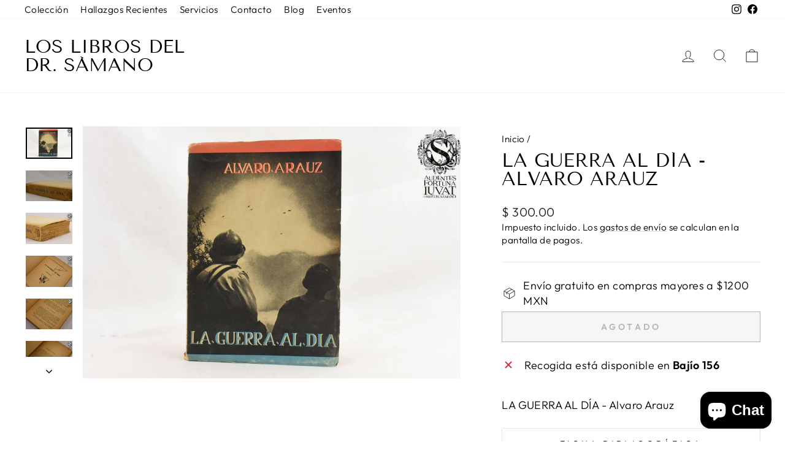

--- FILE ---
content_type: text/html; charset=utf-8
request_url: https://librosdrsamano.com/products/la-guerra-al-dia-alvaro-arauz
body_size: 32612
content:
<!doctype html>
<html class="no-js" lang="es" dir="ltr">
<head>
  <meta charset="utf-8">
  <meta http-equiv="X-UA-Compatible" content="IE=edge,chrome=1">
  <meta name="viewport" content="width=device-width,initial-scale=1">
  <meta name="theme-color" content="#111111">
  <link rel="canonical" href="https://librosdrsamano.com/products/la-guerra-al-dia-alvaro-arauz">
  <link rel="preconnect" href="https://cdn.shopify.com" crossorigin>
  <link rel="preconnect" href="https://fonts.shopifycdn.com" crossorigin>
  <link rel="dns-prefetch" href="https://productreviews.shopifycdn.com">
  <link rel="dns-prefetch" href="https://ajax.googleapis.com">
  <link rel="dns-prefetch" href="https://maps.googleapis.com">
  <link rel="dns-prefetch" href="https://maps.gstatic.com"><link rel="shortcut icon" href="//librosdrsamano.com/cdn/shop/files/samano-favicon_32x32.png?v=1708391976" type="image/png" /><title>LA GUERRA AL DÍA - Alvaro Arauz
&ndash; Los Libros del Dr. Sámano
</title>
<meta name="description" content="LA GUERRA AL DÍA Por Alvaro Arauz Primera Edición Sociedad Mexicana de Publicaciones México, 1943 305 páginas Ejemplar en buenas condiciones, encuadernación rústica con algunos detalles de desgaste debido al paso del tiempo como se aprecia en las fotografías. Interior en buen estado."><meta property="og:site_name" content="Los Libros del Dr. Sámano">
  <meta property="og:url" content="https://librosdrsamano.com/products/la-guerra-al-dia-alvaro-arauz">
  <meta property="og:title" content="LA GUERRA AL DÍA - Alvaro Arauz">
  <meta property="og:type" content="product">
  <meta property="og:description" content="LA GUERRA AL DÍA Por Alvaro Arauz Primera Edición Sociedad Mexicana de Publicaciones México, 1943 305 páginas Ejemplar en buenas condiciones, encuadernación rústica con algunos detalles de desgaste debido al paso del tiempo como se aprecia en las fotografías. Interior en buen estado."><meta property="og:image" content="http://librosdrsamano.com/cdn/shop/products/2.0.jpg?v=1627495270">
    <meta property="og:image:secure_url" content="https://librosdrsamano.com/cdn/shop/products/2.0.jpg?v=1627495270">
    <meta property="og:image:width" content="2048">
    <meta property="og:image:height" content="1365"><meta name="twitter:site" content="@">
  <meta name="twitter:card" content="summary_large_image">
  <meta name="twitter:title" content="LA GUERRA AL DÍA - Alvaro Arauz">
  <meta name="twitter:description" content="LA GUERRA AL DÍA Por Alvaro Arauz Primera Edición Sociedad Mexicana de Publicaciones México, 1943 305 páginas Ejemplar en buenas condiciones, encuadernación rústica con algunos detalles de desgaste debido al paso del tiempo como se aprecia en las fotografías. Interior en buen estado.">
<script async crossorigin fetchpriority="high" src="/cdn/shopifycloud/importmap-polyfill/es-modules-shim.2.4.0.js"></script>
<script type="importmap">
{
  "imports": {
    "element.base-media": "//librosdrsamano.com/cdn/shop/t/15/assets/element.base-media.js?v=61305152781971747521763070657",
    "element.image.parallax": "//librosdrsamano.com/cdn/shop/t/15/assets/element.image.parallax.js?v=59188309605188605141763070657",
    "element.model": "//librosdrsamano.com/cdn/shop/t/15/assets/element.model.js?v=104979259955732717291763070657",
    "element.quantity-selector": "//librosdrsamano.com/cdn/shop/t/15/assets/element.quantity-selector.js?v=68208048201360514121763070657",
    "element.text.rte": "//librosdrsamano.com/cdn/shop/t/15/assets/element.text.rte.js?v=28194737298593644281763070657",
    "element.video": "//librosdrsamano.com/cdn/shop/t/15/assets/element.video.js?v=110560105447302630031763070657",
    "is-land": "//librosdrsamano.com/cdn/shop/t/15/assets/is-land.min.js?v=92343381495565747271763070658",
    "util.misc": "//librosdrsamano.com/cdn/shop/t/15/assets/util.misc.js?v=117964846174238173191763070658",
    "util.product-loader": "//librosdrsamano.com/cdn/shop/t/15/assets/util.product-loader.js?v=71947287259713254281763070658",
    "util.resource-loader": "//librosdrsamano.com/cdn/shop/t/15/assets/util.resource-loader.js?v=81301169148003274841763070658",
    "vendor.in-view": "//librosdrsamano.com/cdn/shop/t/15/assets/vendor.in-view.js?v=126891093837844970591763070658"
  }
}
</script><script type="module" src="//librosdrsamano.com/cdn/shop/t/15/assets/is-land.min.js?v=92343381495565747271763070658"></script>
<style data-shopify>@font-face {
  font-family: "Tenor Sans";
  font-weight: 400;
  font-style: normal;
  font-display: swap;
  src: url("//librosdrsamano.com/cdn/fonts/tenor_sans/tenorsans_n4.966071a72c28462a9256039d3e3dc5b0cf314f65.woff2") format("woff2"),
       url("//librosdrsamano.com/cdn/fonts/tenor_sans/tenorsans_n4.2282841d948f9649ba5c3cad6ea46df268141820.woff") format("woff");
}

  @font-face {
  font-family: Outfit;
  font-weight: 300;
  font-style: normal;
  font-display: swap;
  src: url("//librosdrsamano.com/cdn/fonts/outfit/outfit_n3.8c97ae4c4fac7c2ea467a6dc784857f4de7e0e37.woff2") format("woff2"),
       url("//librosdrsamano.com/cdn/fonts/outfit/outfit_n3.b50a189ccde91f9bceee88f207c18c09f0b62a7b.woff") format("woff");
}


  @font-face {
  font-family: Outfit;
  font-weight: 600;
  font-style: normal;
  font-display: swap;
  src: url("//librosdrsamano.com/cdn/fonts/outfit/outfit_n6.dfcbaa80187851df2e8384061616a8eaa1702fdc.woff2") format("woff2"),
       url("//librosdrsamano.com/cdn/fonts/outfit/outfit_n6.88384e9fc3e36038624caccb938f24ea8008a91d.woff") format("woff");
}

  
  
</style><link href="//librosdrsamano.com/cdn/shop/t/15/assets/theme.css?v=93626464380700918791763070672" rel="stylesheet" type="text/css" media="all" />
<style data-shopify>:root {
    --typeHeaderPrimary: "Tenor Sans";
    --typeHeaderFallback: sans-serif;
    --typeHeaderSize: 36px;
    --typeHeaderWeight: 400;
    --typeHeaderLineHeight: 1;
    --typeHeaderSpacing: 0.0em;

    --typeBasePrimary:Outfit;
    --typeBaseFallback:sans-serif;
    --typeBaseSize: 18px;
    --typeBaseWeight: 300;
    --typeBaseSpacing: 0.025em;
    --typeBaseLineHeight: 1.4;
    --typeBaselineHeightMinus01: 1.3;

    --typeCollectionTitle: 20px;

    --iconWeight: 2px;
    --iconLinecaps: miter;

    
        --buttonRadius: 0;
    

    --colorGridOverlayOpacity: 0.1;
    --colorAnnouncement: #0f0f0f;
    --colorAnnouncementText: #ffffff;

    --colorBody: #ffffff;
    --colorBodyAlpha05: rgba(255, 255, 255, 0.05);
    --colorBodyDim: #f2f2f2;
    --colorBodyLightDim: #fafafa;
    --colorBodyMediumDim: #f5f5f5;


    --colorBorder: #e8e8e1;

    --colorBtnPrimary: #111111;
    --colorBtnPrimaryLight: #2b2b2b;
    --colorBtnPrimaryDim: #040404;
    --colorBtnPrimaryText: #ffffff;

    --colorCartDot: #ff4f33;

    --colorDrawers: #ffffff;
    --colorDrawersDim: #f2f2f2;
    --colorDrawerBorder: #e8e8e1;
    --colorDrawerText: #000000;
    --colorDrawerTextDark: #000000;
    --colorDrawerButton: #111111;
    --colorDrawerButtonText: #ffffff;

    --colorFooter: #ffffff;
    --colorFooterText: #000000;
    --colorFooterTextAlpha01: #000000;

    --colorGridOverlay: #000000;
    --colorGridOverlayOpacity: 0.1;

    --colorHeaderTextAlpha01: rgba(0, 0, 0, 0.1);

    --colorHeroText: #ffffff;

    --colorSmallImageBg: #ffffff;
    --colorLargeImageBg: #0f0f0f;

    --colorImageOverlay: #000000;
    --colorImageOverlayOpacity: 0.1;
    --colorImageOverlayTextShadow: 0.2;

    --colorLink: #000000;

    --colorModalBg: rgba(230, 230, 230, 0.6);

    --colorNav: #ffffff;
    --colorNavText: #000000;

    --colorPrice: #1c1d1d;

    --colorSaleTag: #1c1d1d;
    --colorSaleTagText: #ffffff;

    --colorTextBody: #000000;
    --colorTextBodyAlpha015: rgba(0, 0, 0, 0.15);
    --colorTextBodyAlpha005: rgba(0, 0, 0, 0.05);
    --colorTextBodyAlpha008: rgba(0, 0, 0, 0.08);
    --colorTextSavings: #C20000;

    --urlIcoSelect: url(//librosdrsamano.com/cdn/shop/t/15/assets/ico-select.svg);
    --urlIcoSelectFooter: url(//librosdrsamano.com/cdn/shop/t/15/assets/ico-select-footer.svg);
    --urlIcoSelectWhite: url(//librosdrsamano.com/cdn/shop/t/15/assets/ico-select-white.svg);

    --grid-gutter: 17px;
    --drawer-gutter: 20px;

    --sizeChartMargin: 25px 0;
    --sizeChartIconMargin: 5px;

    --newsletterReminderPadding: 40px;

    /*Shop Pay Installments*/
    --color-body-text: #000000;
    --color-body: #ffffff;
    --color-bg: #ffffff;
    }

    .placeholder-content {
    background-image: linear-gradient(100deg, #ffffff 40%, #f7f7f7 63%, #ffffff 79%);
    }</style><script>
    document.documentElement.className = document.documentElement.className.replace('no-js', 'js');

    window.theme = window.theme || {};
    theme.routes = {
      home: "/",
      cart: "/cart.js",
      cartPage: "/cart",
      cartAdd: "/cart/add.js",
      cartChange: "/cart/change.js",
      search: "/search",
      predictiveSearch: "/search/suggest"
    };
    theme.strings = {
      soldOut: "Agotado",
      unavailable: "No disponible",
      inStockLabel: "Disponible",
      oneStockLabel: "[count] en stock",
      otherStockLabel: "[count] en stock",
      willNotShipUntil: "Será enviado después [date]",
      willBeInStockAfter: "Estará disponible después [date]",
      waitingForStock: "Pedido pendiente, envío pronto",
      savePrice: "Guardar [saved_amount]",
      cartEmpty: "Su carrito actualmente está vacío.",
      cartTermsConfirmation: "Debe aceptar los términos y condiciones de venta para pagar",
      searchCollections: "Colecciones",
      searchPages: "Páginas",
      searchArticles: "Artículos",
      productFrom: "De ",
      maxQuantity: "Solo puedes tener [quantity] de [title] en tu carrito."
    };
    theme.settings = {
      cartType: "drawer",
      isCustomerTemplate: false,
      moneyFormat: "$ {{amount}}",
      saveType: "percent",
      productImageSize: "natural",
      productImageCover: false,
      predictiveSearch: true,
      predictiveSearchType: null,
      predictiveSearchVendor: false,
      predictiveSearchPrice: false,
      quickView: false,
      themeName: 'Impulse',
      themeVersion: "8.1.0"
    };
  </script>

  <script>window.performance && window.performance.mark && window.performance.mark('shopify.content_for_header.start');</script><meta name="google-site-verification" content="mO4x_Z0OGYdbUJUBNMG7ggRTj7JhSHPyNuXtfw-vn7A">
<meta name="facebook-domain-verification" content="ez0c5zosrx57p4cktmeffr0vq3ti9q">
<meta id="shopify-digital-wallet" name="shopify-digital-wallet" content="/50563154098/digital_wallets/dialog">
<link rel="alternate" type="application/json+oembed" href="https://librosdrsamano.com/products/la-guerra-al-dia-alvaro-arauz.oembed">
<script async="async" src="/checkouts/internal/preloads.js?locale=es-MX"></script>
<script id="shopify-features" type="application/json">{"accessToken":"abb8ee0de3f25865dbc7473492aba680","betas":["rich-media-storefront-analytics"],"domain":"librosdrsamano.com","predictiveSearch":true,"shopId":50563154098,"locale":"es"}</script>
<script>var Shopify = Shopify || {};
Shopify.shop = "los-libros-del-dr-samano.myshopify.com";
Shopify.locale = "es";
Shopify.currency = {"active":"MXN","rate":"1.0"};
Shopify.country = "MX";
Shopify.theme = {"name":"Copia actualizada de Copia actualizada de Copia...","id":150199533746,"schema_name":"Impulse","schema_version":"8.1.0","theme_store_id":857,"role":"main"};
Shopify.theme.handle = "null";
Shopify.theme.style = {"id":null,"handle":null};
Shopify.cdnHost = "librosdrsamano.com/cdn";
Shopify.routes = Shopify.routes || {};
Shopify.routes.root = "/";</script>
<script type="module">!function(o){(o.Shopify=o.Shopify||{}).modules=!0}(window);</script>
<script>!function(o){function n(){var o=[];function n(){o.push(Array.prototype.slice.apply(arguments))}return n.q=o,n}var t=o.Shopify=o.Shopify||{};t.loadFeatures=n(),t.autoloadFeatures=n()}(window);</script>
<script id="shop-js-analytics" type="application/json">{"pageType":"product"}</script>
<script defer="defer" async type="module" src="//librosdrsamano.com/cdn/shopifycloud/shop-js/modules/v2/client.init-shop-cart-sync_-aut3ZVe.es.esm.js"></script>
<script defer="defer" async type="module" src="//librosdrsamano.com/cdn/shopifycloud/shop-js/modules/v2/chunk.common_jR-HGkUL.esm.js"></script>
<script type="module">
  await import("//librosdrsamano.com/cdn/shopifycloud/shop-js/modules/v2/client.init-shop-cart-sync_-aut3ZVe.es.esm.js");
await import("//librosdrsamano.com/cdn/shopifycloud/shop-js/modules/v2/chunk.common_jR-HGkUL.esm.js");

  window.Shopify.SignInWithShop?.initShopCartSync?.({"fedCMEnabled":true,"windoidEnabled":true});

</script>
<script>(function() {
  var isLoaded = false;
  function asyncLoad() {
    if (isLoaded) return;
    isLoaded = true;
    var urls = ["https:\/\/api.omappapi.com\/shopify\/embed\/?shop=los-libros-del-dr-samano.myshopify.com","https:\/\/assets1.adroll.com\/shopify\/latest\/j\/shopify_rolling_bootstrap_v2.js?adroll_adv_id=LRES6GR5VVHP3DRFILFH2F\u0026adroll_pix_id=OQ3SLX3EX5HL7MMPXO6CEG\u0026shop=los-libros-del-dr-samano.myshopify.com"];
    for (var i = 0; i < urls.length; i++) {
      var s = document.createElement('script');
      s.type = 'text/javascript';
      s.async = true;
      s.src = urls[i];
      var x = document.getElementsByTagName('script')[0];
      x.parentNode.insertBefore(s, x);
    }
  };
  if(window.attachEvent) {
    window.attachEvent('onload', asyncLoad);
  } else {
    window.addEventListener('load', asyncLoad, false);
  }
})();</script>
<script id="__st">var __st={"a":50563154098,"offset":-21600,"reqid":"92adcbb5-b7c0-401e-9293-5b4a1bb71c48-1768960814","pageurl":"librosdrsamano.com\/products\/la-guerra-al-dia-alvaro-arauz","u":"022117928bd6","p":"product","rtyp":"product","rid":6910882676914};</script>
<script>window.ShopifyPaypalV4VisibilityTracking = true;</script>
<script id="captcha-bootstrap">!function(){'use strict';const t='contact',e='account',n='new_comment',o=[[t,t],['blogs',n],['comments',n],[t,'customer']],c=[[e,'customer_login'],[e,'guest_login'],[e,'recover_customer_password'],[e,'create_customer']],r=t=>t.map((([t,e])=>`form[action*='/${t}']:not([data-nocaptcha='true']) input[name='form_type'][value='${e}']`)).join(','),a=t=>()=>t?[...document.querySelectorAll(t)].map((t=>t.form)):[];function s(){const t=[...o],e=r(t);return a(e)}const i='password',u='form_key',d=['recaptcha-v3-token','g-recaptcha-response','h-captcha-response',i],f=()=>{try{return window.sessionStorage}catch{return}},m='__shopify_v',_=t=>t.elements[u];function p(t,e,n=!1){try{const o=window.sessionStorage,c=JSON.parse(o.getItem(e)),{data:r}=function(t){const{data:e,action:n}=t;return t[m]||n?{data:e,action:n}:{data:t,action:n}}(c);for(const[e,n]of Object.entries(r))t.elements[e]&&(t.elements[e].value=n);n&&o.removeItem(e)}catch(o){console.error('form repopulation failed',{error:o})}}const l='form_type',E='cptcha';function T(t){t.dataset[E]=!0}const w=window,h=w.document,L='Shopify',v='ce_forms',y='captcha';let A=!1;((t,e)=>{const n=(g='f06e6c50-85a8-45c8-87d0-21a2b65856fe',I='https://cdn.shopify.com/shopifycloud/storefront-forms-hcaptcha/ce_storefront_forms_captcha_hcaptcha.v1.5.2.iife.js',D={infoText:'Protegido por hCaptcha',privacyText:'Privacidad',termsText:'Términos'},(t,e,n)=>{const o=w[L][v],c=o.bindForm;if(c)return c(t,g,e,D).then(n);var r;o.q.push([[t,g,e,D],n]),r=I,A||(h.body.append(Object.assign(h.createElement('script'),{id:'captcha-provider',async:!0,src:r})),A=!0)});var g,I,D;w[L]=w[L]||{},w[L][v]=w[L][v]||{},w[L][v].q=[],w[L][y]=w[L][y]||{},w[L][y].protect=function(t,e){n(t,void 0,e),T(t)},Object.freeze(w[L][y]),function(t,e,n,w,h,L){const[v,y,A,g]=function(t,e,n){const i=e?o:[],u=t?c:[],d=[...i,...u],f=r(d),m=r(i),_=r(d.filter((([t,e])=>n.includes(e))));return[a(f),a(m),a(_),s()]}(w,h,L),I=t=>{const e=t.target;return e instanceof HTMLFormElement?e:e&&e.form},D=t=>v().includes(t);t.addEventListener('submit',(t=>{const e=I(t);if(!e)return;const n=D(e)&&!e.dataset.hcaptchaBound&&!e.dataset.recaptchaBound,o=_(e),c=g().includes(e)&&(!o||!o.value);(n||c)&&t.preventDefault(),c&&!n&&(function(t){try{if(!f())return;!function(t){const e=f();if(!e)return;const n=_(t);if(!n)return;const o=n.value;o&&e.removeItem(o)}(t);const e=Array.from(Array(32),(()=>Math.random().toString(36)[2])).join('');!function(t,e){_(t)||t.append(Object.assign(document.createElement('input'),{type:'hidden',name:u})),t.elements[u].value=e}(t,e),function(t,e){const n=f();if(!n)return;const o=[...t.querySelectorAll(`input[type='${i}']`)].map((({name:t})=>t)),c=[...d,...o],r={};for(const[a,s]of new FormData(t).entries())c.includes(a)||(r[a]=s);n.setItem(e,JSON.stringify({[m]:1,action:t.action,data:r}))}(t,e)}catch(e){console.error('failed to persist form',e)}}(e),e.submit())}));const S=(t,e)=>{t&&!t.dataset[E]&&(n(t,e.some((e=>e===t))),T(t))};for(const o of['focusin','change'])t.addEventListener(o,(t=>{const e=I(t);D(e)&&S(e,y())}));const B=e.get('form_key'),M=e.get(l),P=B&&M;t.addEventListener('DOMContentLoaded',(()=>{const t=y();if(P)for(const e of t)e.elements[l].value===M&&p(e,B);[...new Set([...A(),...v().filter((t=>'true'===t.dataset.shopifyCaptcha))])].forEach((e=>S(e,t)))}))}(h,new URLSearchParams(w.location.search),n,t,e,['guest_login'])})(!0,!0)}();</script>
<script integrity="sha256-4kQ18oKyAcykRKYeNunJcIwy7WH5gtpwJnB7kiuLZ1E=" data-source-attribution="shopify.loadfeatures" defer="defer" src="//librosdrsamano.com/cdn/shopifycloud/storefront/assets/storefront/load_feature-a0a9edcb.js" crossorigin="anonymous"></script>
<script data-source-attribution="shopify.dynamic_checkout.dynamic.init">var Shopify=Shopify||{};Shopify.PaymentButton=Shopify.PaymentButton||{isStorefrontPortableWallets:!0,init:function(){window.Shopify.PaymentButton.init=function(){};var t=document.createElement("script");t.src="https://librosdrsamano.com/cdn/shopifycloud/portable-wallets/latest/portable-wallets.es.js",t.type="module",document.head.appendChild(t)}};
</script>
<script data-source-attribution="shopify.dynamic_checkout.buyer_consent">
  function portableWalletsHideBuyerConsent(e){var t=document.getElementById("shopify-buyer-consent"),n=document.getElementById("shopify-subscription-policy-button");t&&n&&(t.classList.add("hidden"),t.setAttribute("aria-hidden","true"),n.removeEventListener("click",e))}function portableWalletsShowBuyerConsent(e){var t=document.getElementById("shopify-buyer-consent"),n=document.getElementById("shopify-subscription-policy-button");t&&n&&(t.classList.remove("hidden"),t.removeAttribute("aria-hidden"),n.addEventListener("click",e))}window.Shopify?.PaymentButton&&(window.Shopify.PaymentButton.hideBuyerConsent=portableWalletsHideBuyerConsent,window.Shopify.PaymentButton.showBuyerConsent=portableWalletsShowBuyerConsent);
</script>
<script>
  function portableWalletsCleanup(e){e&&e.src&&console.error("Failed to load portable wallets script "+e.src);var t=document.querySelectorAll("shopify-accelerated-checkout .shopify-payment-button__skeleton, shopify-accelerated-checkout-cart .wallet-cart-button__skeleton"),e=document.getElementById("shopify-buyer-consent");for(let e=0;e<t.length;e++)t[e].remove();e&&e.remove()}function portableWalletsNotLoadedAsModule(e){e instanceof ErrorEvent&&"string"==typeof e.message&&e.message.includes("import.meta")&&"string"==typeof e.filename&&e.filename.includes("portable-wallets")&&(window.removeEventListener("error",portableWalletsNotLoadedAsModule),window.Shopify.PaymentButton.failedToLoad=e,"loading"===document.readyState?document.addEventListener("DOMContentLoaded",window.Shopify.PaymentButton.init):window.Shopify.PaymentButton.init())}window.addEventListener("error",portableWalletsNotLoadedAsModule);
</script>

<script type="module" src="https://librosdrsamano.com/cdn/shopifycloud/portable-wallets/latest/portable-wallets.es.js" onError="portableWalletsCleanup(this)" crossorigin="anonymous"></script>
<script nomodule>
  document.addEventListener("DOMContentLoaded", portableWalletsCleanup);
</script>

<link id="shopify-accelerated-checkout-styles" rel="stylesheet" media="screen" href="https://librosdrsamano.com/cdn/shopifycloud/portable-wallets/latest/accelerated-checkout-backwards-compat.css" crossorigin="anonymous">
<style id="shopify-accelerated-checkout-cart">
        #shopify-buyer-consent {
  margin-top: 1em;
  display: inline-block;
  width: 100%;
}

#shopify-buyer-consent.hidden {
  display: none;
}

#shopify-subscription-policy-button {
  background: none;
  border: none;
  padding: 0;
  text-decoration: underline;
  font-size: inherit;
  cursor: pointer;
}

#shopify-subscription-policy-button::before {
  box-shadow: none;
}

      </style>

<script>window.performance && window.performance.mark && window.performance.mark('shopify.content_for_header.end');</script>

  <style data-shopify>
    :root {
      /* Root Variables */
      /* ========================= */
      --root-color-primary: #000000;
      --color-primary: #000000;
      --root-color-secondary: #ffffff;
      --color-secondary: #ffffff;
      --color-sale-tag: #1c1d1d;
      --color-sale-tag-text: #ffffff;
      --layout-section-padding-block: 3rem;
      --layout-section-padding-inline--md: 40px;
      --layout-section-max-inline-size: 1420px; 


      /* Text */
      /* ========================= */
      
      /* Body Font Styles */
      --element-text-font-family--body: Outfit;
      --element-text-font-family-fallback--body: sans-serif;
      --element-text-font-weight--body: 300;
      --element-text-letter-spacing--body: 0.025em;
      --element-text-text-transform--body: none;

      /* Body Font Sizes */
      --element-text-font-size--body: initial;
      --element-text-font-size--body-xs: 14px;
      --element-text-font-size--body-sm: 16px;
      --element-text-font-size--body-md: 18px;
      --element-text-font-size--body-lg: 20px;
      
      /* Body Line Heights */
      --element-text-line-height--body: 1.4;

      /* Heading Font Styles */
      --element-text-font-family--heading: "Tenor Sans";
      --element-text-font-family-fallback--heading: sans-serif;
      --element-text-font-weight--heading: 400;
      --element-text-letter-spacing--heading: 0.0em;
      
      
      --element-text-text-transform--heading: uppercase;
       
      
      
      /* Heading Font Sizes */
      --element-text-font-size--heading-2xl: 52px;
      --element-text-font-size--heading-xl: 36px;
      --element-text-font-size--heading-lg: 30px;
      --element-text-font-size--heading-md: 28px;
      --element-text-font-size--heading-sm: 22px;
      --element-text-font-size--heading-xs: 20px;
      
      /* Heading Line Heights */
      --element-text-line-height--heading: 1;

      /* Buttons */
      /* ========================= */
      
          --element-button-radius: 0;
      

      --element-button-padding-block: 12px;
      --element-button-text-transform: uppercase;
      --element-button-font-weight: 800;
      --element-button-font-size: max(calc(var(--typeBaseSize) - 4px), 13px);
      --element-button-letter-spacing: .3em;

      /* Base Color Variables */
      --element-button-color-primary: #111111;
      --element-button-color-secondary: #ffffff;
      --element-button-shade-border: 100%;

      /* Hover State Variables */
      --element-button-shade-background--hover: 0%;
      --element-button-shade-border--hover: 100%;

      /* Focus State Variables */
      --element-button-color-focus: var(--color-focus);

      /* Inputs */
      /* ========================= */
      
          --element-icon-radius: 0;
      

      --element-input-font-size: var(--element-text-font-size--body-sm);
      --element-input-box-shadow-shade: 100%;

      /* Hover State Variables */
      --element-input-background-shade--hover: 0%;
      --element-input-box-shadow-spread-radius--hover: 1px;
    }

    @media only screen and (max-width: 768px) {
      :root {
        --element-button-font-size: max(calc(var(--typeBaseSize) - 5px), 11px);
      }
    }

    .element-radio {
        &:has(input[type='radio']:checked) {
          --element-button-color: var(--element-button-color-secondary);
        }
    }

    /* ATC Button Overrides */
    /* ========================= */

    .element-button[type="submit"],
    .element-button[type="submit"] .element-text,
    .element-button--shopify-payment-wrapper button {
      --element-button-padding-block: 13px;
      --element-button-padding-inline: 20px;
      --element-button-line-height: 1.42;
      --_font-size--body-md: var(--element-button-font-size);

      line-height: 1.42 !important;
    }

    /* When dynamic checkout is enabled */
    product-form:has(.element-button--shopify-payment-wrapper) {
      --element-button-color: #000000;

      .element-button[type="submit"],
      .element-button--shopify-payment-wrapper button {
        min-height: 50px !important;
      }

      .shopify-payment-button {
        margin: 0;
      }
    }

    /* Hover animation for non-angled buttons */
    body:not([data-button_style='angled']) .element-button[type="submit"] {
      position: relative;
      overflow: hidden;

      &:after {
        content: '';
        position: absolute;
        top: 0;
        left: 150%;
        width: 200%;
        height: 100%;
        transform: skewX(-20deg);
        background-image: linear-gradient(to right,transparent, rgba(255,255,255,.25),transparent);
      }

      &:hover:after {
        animation: shine 0.75s cubic-bezier(0.01, 0.56, 1, 1);
      }
    }

    /* ANGLED STYLE - ATC Button Overrides */
    /* ========================= */
    
    [data-button_style='angled'] {
      --element-button-shade-background--active: var(--element-button-shade-background);
      --element-button-shade-border--active: var(--element-button-shade-border);

      .element-button[type="submit"] {
        --_box-shadow: none;

        position: relative;
        max-width: 94%;
        border-top: 1px solid #111111;
        border-bottom: 1px solid #111111;
        
        &:before,
        &:after {
          content: '';
          position: absolute;
          display: block;
          top: -1px;
          bottom: -1px;
          width: 20px;
          transform: skewX(-12deg);
          background-color: #111111;
        }
        
        &:before {
          left: -6px;
        }
        
        &:after {
          right: -6px;
        }
      }

      /* When dynamic checkout is enabled */
      product-form:has(.element-button--shopify-payment-wrapper) {
        .element-button[type="submit"]:before,
        .element-button[type="submit"]:after {
          background-color: color-mix(in srgb,var(--_color-text) var(--_shade-background),var(--_color-background));
          border-top: 1px solid #111111;
          border-bottom: 1px solid #111111;
        }

        .element-button[type="submit"]:before {
          border-left: 1px solid #111111;
        }
        
        .element-button[type="submit"]:after {
          border-right: 1px solid #111111;
        }
      }

      .element-button--shopify-payment-wrapper {
        --_color-background: #111111;

        button:hover,
        button:before,
        button:after {
          background-color: color-mix(in srgb,var(--_color-text) var(--_shade-background),var(--_color-background)) !important;
        }

        button:not(button:focus-visible) {
          box-shadow: none !important;
        }
      }
    }
  </style>

  <script src="//librosdrsamano.com/cdn/shop/t/15/assets/vendor-scripts-v11.js" defer="defer"></script><script src="//librosdrsamano.com/cdn/shop/t/15/assets/theme.js?v=22325264162658116151763070658" defer="defer"></script>
<script src="https://cdn.shopify.com/extensions/e8878072-2f6b-4e89-8082-94b04320908d/inbox-1254/assets/inbox-chat-loader.js" type="text/javascript" defer="defer"></script>
<link href="https://monorail-edge.shopifysvc.com" rel="dns-prefetch">
<script>(function(){if ("sendBeacon" in navigator && "performance" in window) {try {var session_token_from_headers = performance.getEntriesByType('navigation')[0].serverTiming.find(x => x.name == '_s').description;} catch {var session_token_from_headers = undefined;}var session_cookie_matches = document.cookie.match(/_shopify_s=([^;]*)/);var session_token_from_cookie = session_cookie_matches && session_cookie_matches.length === 2 ? session_cookie_matches[1] : "";var session_token = session_token_from_headers || session_token_from_cookie || "";function handle_abandonment_event(e) {var entries = performance.getEntries().filter(function(entry) {return /monorail-edge.shopifysvc.com/.test(entry.name);});if (!window.abandonment_tracked && entries.length === 0) {window.abandonment_tracked = true;var currentMs = Date.now();var navigation_start = performance.timing.navigationStart;var payload = {shop_id: 50563154098,url: window.location.href,navigation_start,duration: currentMs - navigation_start,session_token,page_type: "product"};window.navigator.sendBeacon("https://monorail-edge.shopifysvc.com/v1/produce", JSON.stringify({schema_id: "online_store_buyer_site_abandonment/1.1",payload: payload,metadata: {event_created_at_ms: currentMs,event_sent_at_ms: currentMs}}));}}window.addEventListener('pagehide', handle_abandonment_event);}}());</script>
<script id="web-pixels-manager-setup">(function e(e,d,r,n,o){if(void 0===o&&(o={}),!Boolean(null===(a=null===(i=window.Shopify)||void 0===i?void 0:i.analytics)||void 0===a?void 0:a.replayQueue)){var i,a;window.Shopify=window.Shopify||{};var t=window.Shopify;t.analytics=t.analytics||{};var s=t.analytics;s.replayQueue=[],s.publish=function(e,d,r){return s.replayQueue.push([e,d,r]),!0};try{self.performance.mark("wpm:start")}catch(e){}var l=function(){var e={modern:/Edge?\/(1{2}[4-9]|1[2-9]\d|[2-9]\d{2}|\d{4,})\.\d+(\.\d+|)|Firefox\/(1{2}[4-9]|1[2-9]\d|[2-9]\d{2}|\d{4,})\.\d+(\.\d+|)|Chrom(ium|e)\/(9{2}|\d{3,})\.\d+(\.\d+|)|(Maci|X1{2}).+ Version\/(15\.\d+|(1[6-9]|[2-9]\d|\d{3,})\.\d+)([,.]\d+|)( \(\w+\)|)( Mobile\/\w+|) Safari\/|Chrome.+OPR\/(9{2}|\d{3,})\.\d+\.\d+|(CPU[ +]OS|iPhone[ +]OS|CPU[ +]iPhone|CPU IPhone OS|CPU iPad OS)[ +]+(15[._]\d+|(1[6-9]|[2-9]\d|\d{3,})[._]\d+)([._]\d+|)|Android:?[ /-](13[3-9]|1[4-9]\d|[2-9]\d{2}|\d{4,})(\.\d+|)(\.\d+|)|Android.+Firefox\/(13[5-9]|1[4-9]\d|[2-9]\d{2}|\d{4,})\.\d+(\.\d+|)|Android.+Chrom(ium|e)\/(13[3-9]|1[4-9]\d|[2-9]\d{2}|\d{4,})\.\d+(\.\d+|)|SamsungBrowser\/([2-9]\d|\d{3,})\.\d+/,legacy:/Edge?\/(1[6-9]|[2-9]\d|\d{3,})\.\d+(\.\d+|)|Firefox\/(5[4-9]|[6-9]\d|\d{3,})\.\d+(\.\d+|)|Chrom(ium|e)\/(5[1-9]|[6-9]\d|\d{3,})\.\d+(\.\d+|)([\d.]+$|.*Safari\/(?![\d.]+ Edge\/[\d.]+$))|(Maci|X1{2}).+ Version\/(10\.\d+|(1[1-9]|[2-9]\d|\d{3,})\.\d+)([,.]\d+|)( \(\w+\)|)( Mobile\/\w+|) Safari\/|Chrome.+OPR\/(3[89]|[4-9]\d|\d{3,})\.\d+\.\d+|(CPU[ +]OS|iPhone[ +]OS|CPU[ +]iPhone|CPU IPhone OS|CPU iPad OS)[ +]+(10[._]\d+|(1[1-9]|[2-9]\d|\d{3,})[._]\d+)([._]\d+|)|Android:?[ /-](13[3-9]|1[4-9]\d|[2-9]\d{2}|\d{4,})(\.\d+|)(\.\d+|)|Mobile Safari.+OPR\/([89]\d|\d{3,})\.\d+\.\d+|Android.+Firefox\/(13[5-9]|1[4-9]\d|[2-9]\d{2}|\d{4,})\.\d+(\.\d+|)|Android.+Chrom(ium|e)\/(13[3-9]|1[4-9]\d|[2-9]\d{2}|\d{4,})\.\d+(\.\d+|)|Android.+(UC? ?Browser|UCWEB|U3)[ /]?(15\.([5-9]|\d{2,})|(1[6-9]|[2-9]\d|\d{3,})\.\d+)\.\d+|SamsungBrowser\/(5\.\d+|([6-9]|\d{2,})\.\d+)|Android.+MQ{2}Browser\/(14(\.(9|\d{2,})|)|(1[5-9]|[2-9]\d|\d{3,})(\.\d+|))(\.\d+|)|K[Aa][Ii]OS\/(3\.\d+|([4-9]|\d{2,})\.\d+)(\.\d+|)/},d=e.modern,r=e.legacy,n=navigator.userAgent;return n.match(d)?"modern":n.match(r)?"legacy":"unknown"}(),u="modern"===l?"modern":"legacy",c=(null!=n?n:{modern:"",legacy:""})[u],f=function(e){return[e.baseUrl,"/wpm","/b",e.hashVersion,"modern"===e.buildTarget?"m":"l",".js"].join("")}({baseUrl:d,hashVersion:r,buildTarget:u}),m=function(e){var d=e.version,r=e.bundleTarget,n=e.surface,o=e.pageUrl,i=e.monorailEndpoint;return{emit:function(e){var a=e.status,t=e.errorMsg,s=(new Date).getTime(),l=JSON.stringify({metadata:{event_sent_at_ms:s},events:[{schema_id:"web_pixels_manager_load/3.1",payload:{version:d,bundle_target:r,page_url:o,status:a,surface:n,error_msg:t},metadata:{event_created_at_ms:s}}]});if(!i)return console&&console.warn&&console.warn("[Web Pixels Manager] No Monorail endpoint provided, skipping logging."),!1;try{return self.navigator.sendBeacon.bind(self.navigator)(i,l)}catch(e){}var u=new XMLHttpRequest;try{return u.open("POST",i,!0),u.setRequestHeader("Content-Type","text/plain"),u.send(l),!0}catch(e){return console&&console.warn&&console.warn("[Web Pixels Manager] Got an unhandled error while logging to Monorail."),!1}}}}({version:r,bundleTarget:l,surface:e.surface,pageUrl:self.location.href,monorailEndpoint:e.monorailEndpoint});try{o.browserTarget=l,function(e){var d=e.src,r=e.async,n=void 0===r||r,o=e.onload,i=e.onerror,a=e.sri,t=e.scriptDataAttributes,s=void 0===t?{}:t,l=document.createElement("script"),u=document.querySelector("head"),c=document.querySelector("body");if(l.async=n,l.src=d,a&&(l.integrity=a,l.crossOrigin="anonymous"),s)for(var f in s)if(Object.prototype.hasOwnProperty.call(s,f))try{l.dataset[f]=s[f]}catch(e){}if(o&&l.addEventListener("load",o),i&&l.addEventListener("error",i),u)u.appendChild(l);else{if(!c)throw new Error("Did not find a head or body element to append the script");c.appendChild(l)}}({src:f,async:!0,onload:function(){if(!function(){var e,d;return Boolean(null===(d=null===(e=window.Shopify)||void 0===e?void 0:e.analytics)||void 0===d?void 0:d.initialized)}()){var d=window.webPixelsManager.init(e)||void 0;if(d){var r=window.Shopify.analytics;r.replayQueue.forEach((function(e){var r=e[0],n=e[1],o=e[2];d.publishCustomEvent(r,n,o)})),r.replayQueue=[],r.publish=d.publishCustomEvent,r.visitor=d.visitor,r.initialized=!0}}},onerror:function(){return m.emit({status:"failed",errorMsg:"".concat(f," has failed to load")})},sri:function(e){var d=/^sha384-[A-Za-z0-9+/=]+$/;return"string"==typeof e&&d.test(e)}(c)?c:"",scriptDataAttributes:o}),m.emit({status:"loading"})}catch(e){m.emit({status:"failed",errorMsg:(null==e?void 0:e.message)||"Unknown error"})}}})({shopId: 50563154098,storefrontBaseUrl: "https://librosdrsamano.com",extensionsBaseUrl: "https://extensions.shopifycdn.com/cdn/shopifycloud/web-pixels-manager",monorailEndpoint: "https://monorail-edge.shopifysvc.com/unstable/produce_batch",surface: "storefront-renderer",enabledBetaFlags: ["2dca8a86"],webPixelsConfigList: [{"id":"559644850","configuration":"{\"config\":\"{\\\"pixel_id\\\":\\\"G-PSFHS0CRZ2\\\",\\\"target_country\\\":\\\"MX\\\",\\\"gtag_events\\\":[{\\\"type\\\":\\\"search\\\",\\\"action_label\\\":[\\\"G-PSFHS0CRZ2\\\",\\\"AW-1028701440\\\/ASZLCKTIgrABEID6wuoD\\\"]},{\\\"type\\\":\\\"begin_checkout\\\",\\\"action_label\\\":[\\\"G-PSFHS0CRZ2\\\",\\\"AW-1028701440\\\/VkUkCKHIgrABEID6wuoD\\\"]},{\\\"type\\\":\\\"view_item\\\",\\\"action_label\\\":[\\\"G-PSFHS0CRZ2\\\",\\\"AW-1028701440\\\/mpzOCJvIgrABEID6wuoD\\\",\\\"MC-6J196K2DFG\\\"]},{\\\"type\\\":\\\"purchase\\\",\\\"action_label\\\":[\\\"G-PSFHS0CRZ2\\\",\\\"AW-1028701440\\\/J3ZFCJjIgrABEID6wuoD\\\",\\\"MC-6J196K2DFG\\\"]},{\\\"type\\\":\\\"page_view\\\",\\\"action_label\\\":[\\\"G-PSFHS0CRZ2\\\",\\\"AW-1028701440\\\/V5RwCJ3HgrABEID6wuoD\\\",\\\"MC-6J196K2DFG\\\"]},{\\\"type\\\":\\\"add_payment_info\\\",\\\"action_label\\\":[\\\"G-PSFHS0CRZ2\\\",\\\"AW-1028701440\\\/SuyYCKfIgrABEID6wuoD\\\"]},{\\\"type\\\":\\\"add_to_cart\\\",\\\"action_label\\\":[\\\"G-PSFHS0CRZ2\\\",\\\"AW-1028701440\\\/jgmXCJ7IgrABEID6wuoD\\\"]}],\\\"enable_monitoring_mode\\\":false}\"}","eventPayloadVersion":"v1","runtimeContext":"OPEN","scriptVersion":"b2a88bafab3e21179ed38636efcd8a93","type":"APP","apiClientId":1780363,"privacyPurposes":[],"dataSharingAdjustments":{"protectedCustomerApprovalScopes":["read_customer_address","read_customer_email","read_customer_name","read_customer_personal_data","read_customer_phone"]}},{"id":"237568178","configuration":"{\"pixel_id\":\"735150580584941\",\"pixel_type\":\"facebook_pixel\",\"metaapp_system_user_token\":\"-\"}","eventPayloadVersion":"v1","runtimeContext":"OPEN","scriptVersion":"ca16bc87fe92b6042fbaa3acc2fbdaa6","type":"APP","apiClientId":2329312,"privacyPurposes":["ANALYTICS","MARKETING","SALE_OF_DATA"],"dataSharingAdjustments":{"protectedCustomerApprovalScopes":["read_customer_address","read_customer_email","read_customer_name","read_customer_personal_data","read_customer_phone"]}},{"id":"99254450","eventPayloadVersion":"v1","runtimeContext":"LAX","scriptVersion":"1","type":"CUSTOM","privacyPurposes":["ANALYTICS"],"name":"Google Analytics tag (migrated)"},{"id":"shopify-app-pixel","configuration":"{}","eventPayloadVersion":"v1","runtimeContext":"STRICT","scriptVersion":"0450","apiClientId":"shopify-pixel","type":"APP","privacyPurposes":["ANALYTICS","MARKETING"]},{"id":"shopify-custom-pixel","eventPayloadVersion":"v1","runtimeContext":"LAX","scriptVersion":"0450","apiClientId":"shopify-pixel","type":"CUSTOM","privacyPurposes":["ANALYTICS","MARKETING"]}],isMerchantRequest: false,initData: {"shop":{"name":"Los Libros del Dr. Sámano","paymentSettings":{"currencyCode":"MXN"},"myshopifyDomain":"los-libros-del-dr-samano.myshopify.com","countryCode":"MX","storefrontUrl":"https:\/\/librosdrsamano.com"},"customer":null,"cart":null,"checkout":null,"productVariants":[{"price":{"amount":300.0,"currencyCode":"MXN"},"product":{"title":"LA GUERRA AL DÍA - Alvaro Arauz","vendor":"Libros del Dr. Sámano","id":"6910882676914","untranslatedTitle":"LA GUERRA AL DÍA - Alvaro Arauz","url":"\/products\/la-guerra-al-dia-alvaro-arauz","type":"Used"},"id":"40626264277170","image":{"src":"\/\/librosdrsamano.com\/cdn\/shop\/products\/2.0.jpg?v=1627495270"},"sku":"JIH25","title":"Default Title","untranslatedTitle":"Default Title"}],"purchasingCompany":null},},"https://librosdrsamano.com/cdn","fcfee988w5aeb613cpc8e4bc33m6693e112",{"modern":"","legacy":""},{"shopId":"50563154098","storefrontBaseUrl":"https:\/\/librosdrsamano.com","extensionBaseUrl":"https:\/\/extensions.shopifycdn.com\/cdn\/shopifycloud\/web-pixels-manager","surface":"storefront-renderer","enabledBetaFlags":"[\"2dca8a86\"]","isMerchantRequest":"false","hashVersion":"fcfee988w5aeb613cpc8e4bc33m6693e112","publish":"custom","events":"[[\"page_viewed\",{}],[\"product_viewed\",{\"productVariant\":{\"price\":{\"amount\":300.0,\"currencyCode\":\"MXN\"},\"product\":{\"title\":\"LA GUERRA AL DÍA - Alvaro Arauz\",\"vendor\":\"Libros del Dr. Sámano\",\"id\":\"6910882676914\",\"untranslatedTitle\":\"LA GUERRA AL DÍA - Alvaro Arauz\",\"url\":\"\/products\/la-guerra-al-dia-alvaro-arauz\",\"type\":\"Used\"},\"id\":\"40626264277170\",\"image\":{\"src\":\"\/\/librosdrsamano.com\/cdn\/shop\/products\/2.0.jpg?v=1627495270\"},\"sku\":\"JIH25\",\"title\":\"Default Title\",\"untranslatedTitle\":\"Default Title\"}}]]"});</script><script>
  window.ShopifyAnalytics = window.ShopifyAnalytics || {};
  window.ShopifyAnalytics.meta = window.ShopifyAnalytics.meta || {};
  window.ShopifyAnalytics.meta.currency = 'MXN';
  var meta = {"product":{"id":6910882676914,"gid":"gid:\/\/shopify\/Product\/6910882676914","vendor":"Libros del Dr. Sámano","type":"Used","handle":"la-guerra-al-dia-alvaro-arauz","variants":[{"id":40626264277170,"price":30000,"name":"LA GUERRA AL DÍA - Alvaro Arauz","public_title":null,"sku":"JIH25"}],"remote":false},"page":{"pageType":"product","resourceType":"product","resourceId":6910882676914,"requestId":"92adcbb5-b7c0-401e-9293-5b4a1bb71c48-1768960814"}};
  for (var attr in meta) {
    window.ShopifyAnalytics.meta[attr] = meta[attr];
  }
</script>
<script class="analytics">
  (function () {
    var customDocumentWrite = function(content) {
      var jquery = null;

      if (window.jQuery) {
        jquery = window.jQuery;
      } else if (window.Checkout && window.Checkout.$) {
        jquery = window.Checkout.$;
      }

      if (jquery) {
        jquery('body').append(content);
      }
    };

    var hasLoggedConversion = function(token) {
      if (token) {
        return document.cookie.indexOf('loggedConversion=' + token) !== -1;
      }
      return false;
    }

    var setCookieIfConversion = function(token) {
      if (token) {
        var twoMonthsFromNow = new Date(Date.now());
        twoMonthsFromNow.setMonth(twoMonthsFromNow.getMonth() + 2);

        document.cookie = 'loggedConversion=' + token + '; expires=' + twoMonthsFromNow;
      }
    }

    var trekkie = window.ShopifyAnalytics.lib = window.trekkie = window.trekkie || [];
    if (trekkie.integrations) {
      return;
    }
    trekkie.methods = [
      'identify',
      'page',
      'ready',
      'track',
      'trackForm',
      'trackLink'
    ];
    trekkie.factory = function(method) {
      return function() {
        var args = Array.prototype.slice.call(arguments);
        args.unshift(method);
        trekkie.push(args);
        return trekkie;
      };
    };
    for (var i = 0; i < trekkie.methods.length; i++) {
      var key = trekkie.methods[i];
      trekkie[key] = trekkie.factory(key);
    }
    trekkie.load = function(config) {
      trekkie.config = config || {};
      trekkie.config.initialDocumentCookie = document.cookie;
      var first = document.getElementsByTagName('script')[0];
      var script = document.createElement('script');
      script.type = 'text/javascript';
      script.onerror = function(e) {
        var scriptFallback = document.createElement('script');
        scriptFallback.type = 'text/javascript';
        scriptFallback.onerror = function(error) {
                var Monorail = {
      produce: function produce(monorailDomain, schemaId, payload) {
        var currentMs = new Date().getTime();
        var event = {
          schema_id: schemaId,
          payload: payload,
          metadata: {
            event_created_at_ms: currentMs,
            event_sent_at_ms: currentMs
          }
        };
        return Monorail.sendRequest("https://" + monorailDomain + "/v1/produce", JSON.stringify(event));
      },
      sendRequest: function sendRequest(endpointUrl, payload) {
        // Try the sendBeacon API
        if (window && window.navigator && typeof window.navigator.sendBeacon === 'function' && typeof window.Blob === 'function' && !Monorail.isIos12()) {
          var blobData = new window.Blob([payload], {
            type: 'text/plain'
          });

          if (window.navigator.sendBeacon(endpointUrl, blobData)) {
            return true;
          } // sendBeacon was not successful

        } // XHR beacon

        var xhr = new XMLHttpRequest();

        try {
          xhr.open('POST', endpointUrl);
          xhr.setRequestHeader('Content-Type', 'text/plain');
          xhr.send(payload);
        } catch (e) {
          console.log(e);
        }

        return false;
      },
      isIos12: function isIos12() {
        return window.navigator.userAgent.lastIndexOf('iPhone; CPU iPhone OS 12_') !== -1 || window.navigator.userAgent.lastIndexOf('iPad; CPU OS 12_') !== -1;
      }
    };
    Monorail.produce('monorail-edge.shopifysvc.com',
      'trekkie_storefront_load_errors/1.1',
      {shop_id: 50563154098,
      theme_id: 150199533746,
      app_name: "storefront",
      context_url: window.location.href,
      source_url: "//librosdrsamano.com/cdn/s/trekkie.storefront.cd680fe47e6c39ca5d5df5f0a32d569bc48c0f27.min.js"});

        };
        scriptFallback.async = true;
        scriptFallback.src = '//librosdrsamano.com/cdn/s/trekkie.storefront.cd680fe47e6c39ca5d5df5f0a32d569bc48c0f27.min.js';
        first.parentNode.insertBefore(scriptFallback, first);
      };
      script.async = true;
      script.src = '//librosdrsamano.com/cdn/s/trekkie.storefront.cd680fe47e6c39ca5d5df5f0a32d569bc48c0f27.min.js';
      first.parentNode.insertBefore(script, first);
    };
    trekkie.load(
      {"Trekkie":{"appName":"storefront","development":false,"defaultAttributes":{"shopId":50563154098,"isMerchantRequest":null,"themeId":150199533746,"themeCityHash":"13629893995910940145","contentLanguage":"es","currency":"MXN","eventMetadataId":"bcfc02b2-3e9b-46b9-8040-b0ab2785bd54"},"isServerSideCookieWritingEnabled":true,"monorailRegion":"shop_domain","enabledBetaFlags":["65f19447"]},"Session Attribution":{},"S2S":{"facebookCapiEnabled":true,"source":"trekkie-storefront-renderer","apiClientId":580111}}
    );

    var loaded = false;
    trekkie.ready(function() {
      if (loaded) return;
      loaded = true;

      window.ShopifyAnalytics.lib = window.trekkie;

      var originalDocumentWrite = document.write;
      document.write = customDocumentWrite;
      try { window.ShopifyAnalytics.merchantGoogleAnalytics.call(this); } catch(error) {};
      document.write = originalDocumentWrite;

      window.ShopifyAnalytics.lib.page(null,{"pageType":"product","resourceType":"product","resourceId":6910882676914,"requestId":"92adcbb5-b7c0-401e-9293-5b4a1bb71c48-1768960814","shopifyEmitted":true});

      var match = window.location.pathname.match(/checkouts\/(.+)\/(thank_you|post_purchase)/)
      var token = match? match[1]: undefined;
      if (!hasLoggedConversion(token)) {
        setCookieIfConversion(token);
        window.ShopifyAnalytics.lib.track("Viewed Product",{"currency":"MXN","variantId":40626264277170,"productId":6910882676914,"productGid":"gid:\/\/shopify\/Product\/6910882676914","name":"LA GUERRA AL DÍA - Alvaro Arauz","price":"300.00","sku":"JIH25","brand":"Libros del Dr. Sámano","variant":null,"category":"Used","nonInteraction":true,"remote":false},undefined,undefined,{"shopifyEmitted":true});
      window.ShopifyAnalytics.lib.track("monorail:\/\/trekkie_storefront_viewed_product\/1.1",{"currency":"MXN","variantId":40626264277170,"productId":6910882676914,"productGid":"gid:\/\/shopify\/Product\/6910882676914","name":"LA GUERRA AL DÍA - Alvaro Arauz","price":"300.00","sku":"JIH25","brand":"Libros del Dr. Sámano","variant":null,"category":"Used","nonInteraction":true,"remote":false,"referer":"https:\/\/librosdrsamano.com\/products\/la-guerra-al-dia-alvaro-arauz"});
      }
    });


        var eventsListenerScript = document.createElement('script');
        eventsListenerScript.async = true;
        eventsListenerScript.src = "//librosdrsamano.com/cdn/shopifycloud/storefront/assets/shop_events_listener-3da45d37.js";
        document.getElementsByTagName('head')[0].appendChild(eventsListenerScript);

})();</script>
  <script>
  if (!window.ga || (window.ga && typeof window.ga !== 'function')) {
    window.ga = function ga() {
      (window.ga.q = window.ga.q || []).push(arguments);
      if (window.Shopify && window.Shopify.analytics && typeof window.Shopify.analytics.publish === 'function') {
        window.Shopify.analytics.publish("ga_stub_called", {}, {sendTo: "google_osp_migration"});
      }
      console.error("Shopify's Google Analytics stub called with:", Array.from(arguments), "\nSee https://help.shopify.com/manual/promoting-marketing/pixels/pixel-migration#google for more information.");
    };
    if (window.Shopify && window.Shopify.analytics && typeof window.Shopify.analytics.publish === 'function') {
      window.Shopify.analytics.publish("ga_stub_initialized", {}, {sendTo: "google_osp_migration"});
    }
  }
</script>
<script
  defer
  src="https://librosdrsamano.com/cdn/shopifycloud/perf-kit/shopify-perf-kit-3.0.4.min.js"
  data-application="storefront-renderer"
  data-shop-id="50563154098"
  data-render-region="gcp-us-central1"
  data-page-type="product"
  data-theme-instance-id="150199533746"
  data-theme-name="Impulse"
  data-theme-version="8.1.0"
  data-monorail-region="shop_domain"
  data-resource-timing-sampling-rate="10"
  data-shs="true"
  data-shs-beacon="true"
  data-shs-export-with-fetch="true"
  data-shs-logs-sample-rate="1"
  data-shs-beacon-endpoint="https://librosdrsamano.com/api/collect"
></script>
</head>

<body class="template-product" data-center-text="true" data-button_style="square" data-type_header_capitalize="true" data-type_headers_align_text="true" data-type_product_capitalize="true" data-swatch_style="round" >

  <a class="in-page-link visually-hidden skip-link" href="#MainContent">Ir directamente al contenido</a>

  <div id="PageContainer" class="page-container">
    <div class="transition-body"><!-- BEGIN sections: header-group -->
<div id="shopify-section-sections--19761001660594__header" class="shopify-section shopify-section-group-header-group">

<div id="NavDrawer" class="drawer drawer--right">
  <div class="drawer__contents">
    <div class="drawer__fixed-header">
      <div class="drawer__header appear-animation appear-delay-1">
        <div class="h2 drawer__title"></div>
        <div class="drawer__close">
          <button type="button" class="drawer__close-button js-drawer-close">
            <svg aria-hidden="true" focusable="false" role="presentation" class="icon icon-close" viewBox="0 0 64 64"><title>icon-X</title><path d="m19 17.61 27.12 27.13m0-27.12L19 44.74"/></svg>
            <span class="icon__fallback-text">Cerrar menú</span>
          </button>
        </div>
      </div>
    </div>
    <div class="drawer__scrollable">
      <ul class="mobile-nav mobile-nav--heading-style" role="navigation" aria-label="Primary"><li class="mobile-nav__item mobile-nav__item--secondary">
            <div class="grid"><div class="grid__item one-half appear-animation appear-delay-2 medium-up--hide">
                    <a href="/collections" class="mobile-nav__link">Colección</a>
                  </div><div class="grid__item one-half appear-animation appear-delay-3 medium-up--hide">
                    <a href="/blogs/hallazgos-recientes" class="mobile-nav__link">Hallazgos Recientes</a>
                  </div><div class="grid__item one-half appear-animation appear-delay-4 medium-up--hide">
                    <a href="/pages/servicios" class="mobile-nav__link">Servicios</a>
                  </div><div class="grid__item one-half appear-animation appear-delay-5 medium-up--hide">
                    <a href="/pages/contacto" class="mobile-nav__link">Contacto</a>
                  </div><div class="grid__item one-half appear-animation appear-delay-6 medium-up--hide">
                    <a href="/blogs/apuntes" class="mobile-nav__link">Blog</a>
                  </div><div class="grid__item one-half appear-animation appear-delay-7 medium-up--hide">
                    <a href="/blogs/noticias" class="mobile-nav__link">Eventos</a>
                  </div><div class="grid__item one-half appear-animation appear-delay-8">
                  <a href="/account" class="mobile-nav__link">Ingresar
</a>
                </div></div>
          </li></ul><ul class="mobile-nav__social appear-animation appear-delay-9"><li class="mobile-nav__social-item">
            <a target="_blank" rel="noopener" href="https://www.instagram.com/librosdrsamano/" title="Los Libros del Dr. Sámano en Instagram">
              <svg aria-hidden="true" focusable="false" role="presentation" class="icon icon-instagram" viewBox="0 0 32 32"><title>instagram</title><path fill="#444" d="M16 3.094c4.206 0 4.7.019 6.363.094 1.538.069 2.369.325 2.925.544.738.287 1.262.625 1.813 1.175s.894 1.075 1.175 1.813c.212.556.475 1.387.544 2.925.075 1.662.094 2.156.094 6.363s-.019 4.7-.094 6.363c-.069 1.538-.325 2.369-.544 2.925-.288.738-.625 1.262-1.175 1.813s-1.075.894-1.813 1.175c-.556.212-1.387.475-2.925.544-1.663.075-2.156.094-6.363.094s-4.7-.019-6.363-.094c-1.537-.069-2.369-.325-2.925-.544-.737-.288-1.263-.625-1.813-1.175s-.894-1.075-1.175-1.813c-.212-.556-.475-1.387-.544-2.925-.075-1.663-.094-2.156-.094-6.363s.019-4.7.094-6.363c.069-1.537.325-2.369.544-2.925.287-.737.625-1.263 1.175-1.813s1.075-.894 1.813-1.175c.556-.212 1.388-.475 2.925-.544 1.662-.081 2.156-.094 6.363-.094zm0-2.838c-4.275 0-4.813.019-6.494.094-1.675.075-2.819.344-3.819.731-1.037.4-1.913.944-2.788 1.819S1.486 4.656 1.08 5.688c-.387 1-.656 2.144-.731 3.825-.075 1.675-.094 2.213-.094 6.488s.019 4.813.094 6.494c.075 1.675.344 2.819.731 3.825.4 1.038.944 1.913 1.819 2.788s1.756 1.413 2.788 1.819c1 .387 2.144.656 3.825.731s2.213.094 6.494.094 4.813-.019 6.494-.094c1.675-.075 2.819-.344 3.825-.731 1.038-.4 1.913-.944 2.788-1.819s1.413-1.756 1.819-2.788c.387-1 .656-2.144.731-3.825s.094-2.212.094-6.494-.019-4.813-.094-6.494c-.075-1.675-.344-2.819-.731-3.825-.4-1.038-.944-1.913-1.819-2.788s-1.756-1.413-2.788-1.819c-1-.387-2.144-.656-3.825-.731C20.812.275 20.275.256 16 .256z"/><path fill="#444" d="M16 7.912a8.088 8.088 0 0 0 0 16.175c4.463 0 8.087-3.625 8.087-8.088s-3.625-8.088-8.088-8.088zm0 13.338a5.25 5.25 0 1 1 0-10.5 5.25 5.25 0 1 1 0 10.5zM26.294 7.594a1.887 1.887 0 1 1-3.774.002 1.887 1.887 0 0 1 3.774-.003z"/></svg>
              <span class="icon__fallback-text">Instagram</span>
            </a>
          </li><li class="mobile-nav__social-item">
            <a target="_blank" rel="noopener" href="https://www.facebook.com/librosdrsamano/" title="Los Libros del Dr. Sámano en Facebook">
              <svg aria-hidden="true" focusable="false" role="presentation" class="icon icon-facebook" viewBox="0 0 14222 14222"><path d="M14222 7112c0 3549.352-2600.418 6491.344-6000 7024.72V9168h1657l315-2056H8222V5778c0-562 275-1111 1159-1111h897V2917s-814-139-1592-139c-1624 0-2686 984-2686 2767v1567H4194v2056h1806v4968.72C2600.418 13603.344 0 10661.352 0 7112 0 3184.703 3183.703 1 7111 1s7111 3183.703 7111 7111Zm-8222 7025c362 57 733 86 1111 86-377.945 0-749.003-29.485-1111-86.28Zm2222 0v-.28a7107.458 7107.458 0 0 1-167.717 24.267A7407.158 7407.158 0 0 0 8222 14137Zm-167.717 23.987C7745.664 14201.89 7430.797 14223 7111 14223c319.843 0 634.675-21.479 943.283-62.013Z"/></svg>
              <span class="icon__fallback-text">Facebook</span>
            </a>
          </li></ul>
    </div>
  </div>
</div>
<div id="CartDrawer" class="drawer drawer--right">
    <form id="CartDrawerForm" action="/cart" method="post" novalidate class="drawer__contents" data-location="cart-drawer">
      <div class="drawer__fixed-header">
        <div class="drawer__header appear-animation appear-delay-1">
          <div class="h2 drawer__title">Carrito de compra</div>
          <div class="drawer__close">
            <button type="button" class="drawer__close-button js-drawer-close">
              <svg aria-hidden="true" focusable="false" role="presentation" class="icon icon-close" viewBox="0 0 64 64"><title>icon-X</title><path d="m19 17.61 27.12 27.13m0-27.12L19 44.74"/></svg>
              <span class="icon__fallback-text">Cerrar carrito</span>
            </button>
          </div>
        </div>
      </div>

      <div class="drawer__inner">
        <div class="drawer__scrollable">
          <div data-products class="appear-animation appear-delay-2"></div>

          
        </div>

        <div class="drawer__footer appear-animation appear-delay-4">
          <div data-discounts>
            
          </div>

          <div class="cart__item-sub cart__item-row">
            <div class="ajaxcart__subtotal">Subtotal</div>
            <div data-subtotal>$ 0.00</div>
          </div>

          <div class="cart__item-row text-center">
            <small>
              Los códigos de descuento, los costes de envío y los impuestos se añaden durante el pago.<br />
            </small>
          </div>

          

          <div class="cart__checkout-wrapper">
            <button type="submit" name="checkout" data-terms-required="false" class="btn cart__checkout">
              Finalizar pedido
            </button>

            
          </div>
        </div>
      </div>

      <div class="drawer__cart-empty appear-animation appear-delay-2">
        <div class="drawer__scrollable">
          Su carrito actualmente está vacío.
        </div>
      </div>
    </form>
  </div><style>
  .site-nav__link,
  .site-nav__dropdown-link:not(.site-nav__dropdown-link--top-level) {
    font-size: 16px;
  }
  
    .site-nav__link, .mobile-nav__link--top-level {
      text-transform: uppercase;
      letter-spacing: 0.2em;
    }
    .mobile-nav__link--top-level {
      font-size: 1.1em;
    }
  

  

  
.site-header {
      box-shadow: 0 0 1px rgba(0,0,0,0.2);
    }

    .toolbar + .header-sticky-wrapper .site-header {
      border-top: 0;
    }</style>

<div data-section-id="sections--19761001660594__header" data-section-type="header"><div class="toolbar small--hide">
  <div class="page-width">
    <div class="toolbar__content"><div class="toolbar__item toolbar__item--menu">
          <ul class="inline-list toolbar__menu"><li>
              <a href="/collections">Colección</a>
            </li><li>
              <a href="/blogs/hallazgos-recientes">Hallazgos Recientes</a>
            </li><li>
              <a href="/pages/servicios">Servicios</a>
            </li><li>
              <a href="/pages/contacto">Contacto</a>
            </li><li>
              <a href="/blogs/apuntes">Blog</a>
            </li><li>
              <a href="/blogs/noticias">Eventos</a>
            </li></ul>
        </div><div class="toolbar__item">
          <ul class="no-bullets social-icons inline-list toolbar__social"><li>
      <a target="_blank" rel="noopener" href="https://www.instagram.com/librosdrsamano/" title="Los Libros del Dr. Sámano en Instagram">
        <svg aria-hidden="true" focusable="false" role="presentation" class="icon icon-instagram" viewBox="0 0 32 32"><title>instagram</title><path fill="#444" d="M16 3.094c4.206 0 4.7.019 6.363.094 1.538.069 2.369.325 2.925.544.738.287 1.262.625 1.813 1.175s.894 1.075 1.175 1.813c.212.556.475 1.387.544 2.925.075 1.662.094 2.156.094 6.363s-.019 4.7-.094 6.363c-.069 1.538-.325 2.369-.544 2.925-.288.738-.625 1.262-1.175 1.813s-1.075.894-1.813 1.175c-.556.212-1.387.475-2.925.544-1.663.075-2.156.094-6.363.094s-4.7-.019-6.363-.094c-1.537-.069-2.369-.325-2.925-.544-.737-.288-1.263-.625-1.813-1.175s-.894-1.075-1.175-1.813c-.212-.556-.475-1.387-.544-2.925-.075-1.663-.094-2.156-.094-6.363s.019-4.7.094-6.363c.069-1.537.325-2.369.544-2.925.287-.737.625-1.263 1.175-1.813s1.075-.894 1.813-1.175c.556-.212 1.388-.475 2.925-.544 1.662-.081 2.156-.094 6.363-.094zm0-2.838c-4.275 0-4.813.019-6.494.094-1.675.075-2.819.344-3.819.731-1.037.4-1.913.944-2.788 1.819S1.486 4.656 1.08 5.688c-.387 1-.656 2.144-.731 3.825-.075 1.675-.094 2.213-.094 6.488s.019 4.813.094 6.494c.075 1.675.344 2.819.731 3.825.4 1.038.944 1.913 1.819 2.788s1.756 1.413 2.788 1.819c1 .387 2.144.656 3.825.731s2.213.094 6.494.094 4.813-.019 6.494-.094c1.675-.075 2.819-.344 3.825-.731 1.038-.4 1.913-.944 2.788-1.819s1.413-1.756 1.819-2.788c.387-1 .656-2.144.731-3.825s.094-2.212.094-6.494-.019-4.813-.094-6.494c-.075-1.675-.344-2.819-.731-3.825-.4-1.038-.944-1.913-1.819-2.788s-1.756-1.413-2.788-1.819c-1-.387-2.144-.656-3.825-.731C20.812.275 20.275.256 16 .256z"/><path fill="#444" d="M16 7.912a8.088 8.088 0 0 0 0 16.175c4.463 0 8.087-3.625 8.087-8.088s-3.625-8.088-8.088-8.088zm0 13.338a5.25 5.25 0 1 1 0-10.5 5.25 5.25 0 1 1 0 10.5zM26.294 7.594a1.887 1.887 0 1 1-3.774.002 1.887 1.887 0 0 1 3.774-.003z"/></svg>
        <span class="icon__fallback-text">Instagram</span>
      </a>
    </li><li>
      <a target="_blank" rel="noopener" href="https://www.facebook.com/librosdrsamano/" title="Los Libros del Dr. Sámano en Facebook">
        <svg aria-hidden="true" focusable="false" role="presentation" class="icon icon-facebook" viewBox="0 0 14222 14222"><path d="M14222 7112c0 3549.352-2600.418 6491.344-6000 7024.72V9168h1657l315-2056H8222V5778c0-562 275-1111 1159-1111h897V2917s-814-139-1592-139c-1624 0-2686 984-2686 2767v1567H4194v2056h1806v4968.72C2600.418 13603.344 0 10661.352 0 7112 0 3184.703 3183.703 1 7111 1s7111 3183.703 7111 7111Zm-8222 7025c362 57 733 86 1111 86-377.945 0-749.003-29.485-1111-86.28Zm2222 0v-.28a7107.458 7107.458 0 0 1-167.717 24.267A7407.158 7407.158 0 0 0 8222 14137Zm-167.717 23.987C7745.664 14201.89 7430.797 14223 7111 14223c319.843 0 634.675-21.479 943.283-62.013Z"/></svg>
        <span class="icon__fallback-text">Facebook</span>
      </a>
    </li></ul>

        </div></div>

  </div>
</div>
<div class="header-sticky-wrapper">
    <div id="HeaderWrapper" class="header-wrapper"><header
        id="SiteHeader"
        class="site-header site-header--heading-style"
        data-sticky="false"
        data-overlay="false">
        <div class="page-width">
          <div
            class="header-layout header-layout--left"
            data-logo-align="left"><div class="header-item header-item--logo"><style data-shopify>.header-item--logo,
    .header-layout--left-center .header-item--logo,
    .header-layout--left-center .header-item--icons {
      -webkit-box-flex: 0 1 60px;
      -ms-flex: 0 1 60px;
      flex: 0 1 60px;
    }

    @media only screen and (min-width: 769px) {
      .header-item--logo,
      .header-layout--left-center .header-item--logo,
      .header-layout--left-center .header-item--icons {
        -webkit-box-flex: 0 0 290px;
        -ms-flex: 0 0 290px;
        flex: 0 0 290px;
      }
    }

    .site-header__logo a {
      width: 60px;
    }
    .is-light .site-header__logo .logo--inverted {
      width: 60px;
    }
    @media only screen and (min-width: 769px) {
      .site-header__logo a {
        width: 290px;
      }

      .is-light .site-header__logo .logo--inverted {
        width: 290px;
      }
    }</style><div class="h1 site-header__logo" itemscope itemtype="http://schema.org/Organization" ><a href="/" itemprop="url">Los Libros del Dr. Sámano</a></div></div><div class="header-item header-item--navigation" role="navigation" aria-label="Primary"><ul
  class="site-nav site-navigation small--hide"
></ul>
</div><div class="header-item header-item--icons"><div class="site-nav">
  <div class="site-nav__icons"><a class="site-nav__link site-nav__link--icon small--hide" href="/account">
        <svg aria-hidden="true" focusable="false" role="presentation" class="icon icon-user" viewBox="0 0 64 64"><title>account</title><path d="M35 39.84v-2.53c3.3-1.91 6-6.66 6-11.41 0-7.63 0-13.82-9-13.82s-9 6.19-9 13.82c0 4.75 2.7 9.51 6 11.41v2.53c-10.18.85-18 6-18 12.16h42c0-6.19-7.82-11.31-18-12.16Z"/></svg>
        <span class="icon__fallback-text">Ingresar
</span>
      </a><a href="/search" class="site-nav__link site-nav__link--icon js-search-header">
        <svg aria-hidden="true" focusable="false" role="presentation" class="icon icon-search" viewBox="0 0 64 64"><title>icon-search</title><path d="M47.16 28.58A18.58 18.58 0 1 1 28.58 10a18.58 18.58 0 0 1 18.58 18.58ZM54 54 41.94 42"/></svg>
        <span class="icon__fallback-text">Buscar</span>
      </a><button
        type="button"
        class="site-nav__link site-nav__link--icon js-drawer-open-nav medium-up--hide"
        aria-controls="NavDrawer">
        <svg aria-hidden="true" focusable="false" role="presentation" class="icon icon-hamburger" viewBox="0 0 64 64"><title>icon-hamburger</title><path d="M7 15h51M7 32h43M7 49h51"/></svg>
        <span class="icon__fallback-text">Navegación</span>
      </button><a href="/cart" class="site-nav__link site-nav__link--icon js-drawer-open-cart" aria-controls="CartDrawer" data-icon="bag-minimal">
      <span class="cart-link"><svg aria-hidden="true" focusable="false" role="presentation" class="icon icon-bag-minimal" viewBox="0 0 64 64"><title>icon-bag-minimal</title><path stroke="null" fill-opacity="null" stroke-opacity="null" fill="null" d="M11.375 17.863h41.25v36.75h-41.25z"/><path stroke="null" d="M22.25 18c0-7.105 4.35-9 9.75-9s9.75 1.895 9.75 9"/></svg><span class="icon__fallback-text">Carrito</span>
        <span class="cart-link__bubble"></span>
      </span>
    </a>
  </div>
</div>
</div>
          </div></div>
        <div class="site-header__search-container">
          <div class="site-header__search">
            <div class="page-width">
              <predictive-search data-context="header" data-enabled="true" data-dark="false">
  <div class="predictive__screen" data-screen></div>
  <form action="/search" method="get" role="search">
    <label for="Search" class="hidden-label">Search</label>
    <div class="search__input-wrap">
      <input
        class="search__input"
        id="Search"
        type="search"
        name="q"
        value=""
        role="combobox"
        aria-expanded="false"
        aria-owns="predictive-search-results"
        aria-controls="predictive-search-results"
        aria-haspopup="listbox"
        aria-autocomplete="list"
        autocorrect="off"
        autocomplete="off"
        autocapitalize="off"
        spellcheck="false"
        placeholder="Buscar"
        tabindex="0"
      >
      <input name="options[prefix]" type="hidden" value="last">
      <button class="btn--search" type="submit">
        <svg aria-hidden="true" focusable="false" role="presentation" class="icon icon-search" viewBox="0 0 64 64"><defs><style>.cls-1{fill:none;stroke:#000;stroke-miterlimit:10;stroke-width:2px}</style></defs><path class="cls-1" d="M47.16 28.58A18.58 18.58 0 1 1 28.58 10a18.58 18.58 0 0 1 18.58 18.58zM54 54L41.94 42"/></svg>
        <span class="icon__fallback-text">Buscar</span>
      </button>
    </div>

    <button class="btn--close-search">
      <svg aria-hidden="true" focusable="false" role="presentation" class="icon icon-close" viewBox="0 0 64 64"><defs><style>.cls-1{fill:none;stroke:#000;stroke-miterlimit:10;stroke-width:2px}</style></defs><path class="cls-1" d="M19 17.61l27.12 27.13m0-27.13L19 44.74"/></svg>
    </button>
    <div id="predictive-search" class="search__results" tabindex="-1"></div>
  </form>
</predictive-search>

            </div>
          </div>
        </div>
      </header>
    </div>
  </div>
</div>


</div><div id="shopify-section-sections--19761001660594__announcement" class="shopify-section shopify-section-group-header-group"><style></style>


</div>
<!-- END sections: header-group --><!-- BEGIN sections: popup-group -->

<!-- END sections: popup-group --><main class="main-content" id="MainContent">
        <div id="shopify-section-template--19761001463986__main" class="shopify-section">
<div id="ProductSection-template--19761001463986__main-6910882676914"
  class="product-section"
  data-section-id="template--19761001463986__main"
  data-product-id="6910882676914"
  data-section-type="product"
  data-product-handle="la-guerra-al-dia-alvaro-arauz"
  data-product-title="LA GUERRA AL DÍA - Alvaro Arauz"
  data-product-url="/products/la-guerra-al-dia-alvaro-arauz"
  data-aspect-ratio="66.650390625"
  data-img-url="//librosdrsamano.com/cdn/shop/products/2.0_{width}x.jpg?v=1627495270"
  
    data-history="true"
  
  data-modal="false"><script type="application/ld+json">
  {
    "@context": "http://schema.org",
    "@type": "Product",
    "offers": [{
          "@type" : "Offer","sku": "JIH25","availability" : "http://schema.org/OutOfStock",
          "price" : 300.0,
          "priceCurrency" : "MXN",
          "priceValidUntil": "2026-01-30",
          "url" : "https:\/\/librosdrsamano.com\/products\/la-guerra-al-dia-alvaro-arauz?variant=40626264277170"
        }
],
    "brand": "Libros del Dr. Sámano",
    "sku": "JIH25",
    "name": "LA GUERRA AL DÍA - Alvaro Arauz",
    "description": "\nLA GUERRA AL DÍA\nPor Alvaro Arauz\nPrimera Edición\nSociedad Mexicana de Publicaciones\nMéxico, 1943\n305 páginas\n\n\nEjemplar en buenas condiciones, encuadernación rústica con algunos detalles de desgaste debido al paso del tiempo como se aprecia en las fotografías. Interior en buen estado.\n",
    "category": "",
    "url": "https://librosdrsamano.com/products/la-guerra-al-dia-alvaro-arauz","image": {
      "@type": "ImageObject",
      "url": "https://librosdrsamano.com/cdn/shop/products/2.0_1024x1024.jpg?v=1627495270",
      "image": "https://librosdrsamano.com/cdn/shop/products/2.0_1024x1024.jpg?v=1627495270",
      "name": "LA GUERRA AL DÍA - Alvaro Arauz",
      "width": 1024,
      "height": 1024
    }
  }
</script>
<div class="page-content page-content--product">
    <div class="page-width">

      <div class="grid"><div class="grid__item medium-up--three-fifths product-single__sticky">
<div
    data-product-images
    data-zoom="true"
    data-has-slideshow="true">
    <div class="product__photos product__photos-template--19761001463986__main product__photos--beside">

      <div class="product__main-photos" data-aos data-product-single-media-group>
        <div
          data-product-photos
          data-zoom="true"
          class="product-slideshow"
          id="ProductPhotos-template--19761001463986__main"
        >
<div
  class="product-main-slide starting-slide"
  data-index="0"
  >

  <div data-product-image-main class="product-image-main"><div class="image-wrap" style="height: 0; padding-bottom: 66.650390625%;">



<image-element data-aos="image-fade-in" data-aos-offset="150">


  

  
  <img src="//librosdrsamano.com/cdn/shop/products/2.0.jpg?v=1627495270&width=1080"
    width="1080"
    height="719.82421875"
    class="photoswipe__image
 image-element"
    loading="eager"
    alt="LA GUERRA AL DÍA - Alvaro Arauz"
    srcset="
      //librosdrsamano.com/cdn/shop/products/2.0.jpg?v=1627495270&width=360 360w,
    
      //librosdrsamano.com/cdn/shop/products/2.0.jpg?v=1627495270&width=540  540w,
    
      //librosdrsamano.com/cdn/shop/products/2.0.jpg?v=1627495270&width=720  720w,
    
      //librosdrsamano.com/cdn/shop/products/2.0.jpg?v=1627495270&width=900  900w,
    
      //librosdrsamano.com/cdn/shop/products/2.0.jpg?v=1627495270&width=1080  1080w,
    
"
    data-photoswipe-src="//librosdrsamano.com/cdn/shop/products/2.0.jpg?v=1627495270&width=1800"
    data-photoswipe-width="2048"
    data-photoswipe-height="1365"
    data-index="1"
    sizes="(min-width: 769px) 60vw, 100vw"
  >


</image-element>
<button type="button" class="btn btn--body btn--circle js-photoswipe__zoom product__photo-zoom">
            <svg aria-hidden="true" focusable="false" role="presentation" class="icon icon-search" viewBox="0 0 64 64"><title>icon-search</title><path d="M47.16 28.58A18.58 18.58 0 1 1 28.58 10a18.58 18.58 0 0 1 18.58 18.58ZM54 54 41.94 42"/></svg>
            <span class="icon__fallback-text">Cerrar (esc)</span>
          </button></div></div>

</div>

<div
  class="product-main-slide secondary-slide"
  data-index="1"
  >

  <div data-product-image-main class="product-image-main"><div class="image-wrap" style="height: 0; padding-bottom: 66.650390625%;">



<image-element data-aos="image-fade-in" data-aos-offset="150">


  

  
  <img src="//librosdrsamano.com/cdn/shop/products/2.1.jpg?v=1627495270&width=1080"
    width="1080"
    height="719.82421875"
    class="photoswipe__image
 image-element"
    loading="eager"
    alt="LA GUERRA AL DÍA - Alvaro Arauz"
    srcset="
      //librosdrsamano.com/cdn/shop/products/2.1.jpg?v=1627495270&width=360 360w,
    
      //librosdrsamano.com/cdn/shop/products/2.1.jpg?v=1627495270&width=540  540w,
    
      //librosdrsamano.com/cdn/shop/products/2.1.jpg?v=1627495270&width=720  720w,
    
      //librosdrsamano.com/cdn/shop/products/2.1.jpg?v=1627495270&width=900  900w,
    
      //librosdrsamano.com/cdn/shop/products/2.1.jpg?v=1627495270&width=1080  1080w,
    
"
    data-photoswipe-src="//librosdrsamano.com/cdn/shop/products/2.1.jpg?v=1627495270&width=1800"
    data-photoswipe-width="2048"
    data-photoswipe-height="1365"
    data-index="2"
    sizes="(min-width: 769px) 60vw, 100vw"
  >


</image-element>
<button type="button" class="btn btn--body btn--circle js-photoswipe__zoom product__photo-zoom">
            <svg aria-hidden="true" focusable="false" role="presentation" class="icon icon-search" viewBox="0 0 64 64"><title>icon-search</title><path d="M47.16 28.58A18.58 18.58 0 1 1 28.58 10a18.58 18.58 0 0 1 18.58 18.58ZM54 54 41.94 42"/></svg>
            <span class="icon__fallback-text">Cerrar (esc)</span>
          </button></div></div>

</div>

<div
  class="product-main-slide secondary-slide"
  data-index="2"
  >

  <div data-product-image-main class="product-image-main"><div class="image-wrap" style="height: 0; padding-bottom: 66.650390625%;">



<image-element data-aos="image-fade-in" data-aos-offset="150">


  

  
  <img src="//librosdrsamano.com/cdn/shop/products/2.2.jpg?v=1627495270&width=1080"
    width="1080"
    height="719.82421875"
    class="photoswipe__image
 image-element"
    loading="eager"
    alt="LA GUERRA AL DÍA - Alvaro Arauz"
    srcset="
      //librosdrsamano.com/cdn/shop/products/2.2.jpg?v=1627495270&width=360 360w,
    
      //librosdrsamano.com/cdn/shop/products/2.2.jpg?v=1627495270&width=540  540w,
    
      //librosdrsamano.com/cdn/shop/products/2.2.jpg?v=1627495270&width=720  720w,
    
      //librosdrsamano.com/cdn/shop/products/2.2.jpg?v=1627495270&width=900  900w,
    
      //librosdrsamano.com/cdn/shop/products/2.2.jpg?v=1627495270&width=1080  1080w,
    
"
    data-photoswipe-src="//librosdrsamano.com/cdn/shop/products/2.2.jpg?v=1627495270&width=1800"
    data-photoswipe-width="2048"
    data-photoswipe-height="1365"
    data-index="3"
    sizes="(min-width: 769px) 60vw, 100vw"
  >


</image-element>
<button type="button" class="btn btn--body btn--circle js-photoswipe__zoom product__photo-zoom">
            <svg aria-hidden="true" focusable="false" role="presentation" class="icon icon-search" viewBox="0 0 64 64"><title>icon-search</title><path d="M47.16 28.58A18.58 18.58 0 1 1 28.58 10a18.58 18.58 0 0 1 18.58 18.58ZM54 54 41.94 42"/></svg>
            <span class="icon__fallback-text">Cerrar (esc)</span>
          </button></div></div>

</div>

<div
  class="product-main-slide secondary-slide"
  data-index="3"
  >

  <div data-product-image-main class="product-image-main"><div class="image-wrap" style="height: 0; padding-bottom: 66.650390625%;">



<image-element data-aos="image-fade-in" data-aos-offset="150">


  

  
  <img src="//librosdrsamano.com/cdn/shop/products/2.3.jpg?v=1627495270&width=1080"
    width="1080"
    height="719.82421875"
    class="photoswipe__image
 image-element"
    loading="eager"
    alt="LA GUERRA AL DÍA - Alvaro Arauz"
    srcset="
      //librosdrsamano.com/cdn/shop/products/2.3.jpg?v=1627495270&width=360 360w,
    
      //librosdrsamano.com/cdn/shop/products/2.3.jpg?v=1627495270&width=540  540w,
    
      //librosdrsamano.com/cdn/shop/products/2.3.jpg?v=1627495270&width=720  720w,
    
      //librosdrsamano.com/cdn/shop/products/2.3.jpg?v=1627495270&width=900  900w,
    
      //librosdrsamano.com/cdn/shop/products/2.3.jpg?v=1627495270&width=1080  1080w,
    
"
    data-photoswipe-src="//librosdrsamano.com/cdn/shop/products/2.3.jpg?v=1627495270&width=1800"
    data-photoswipe-width="2048"
    data-photoswipe-height="1365"
    data-index="4"
    sizes="(min-width: 769px) 60vw, 100vw"
  >


</image-element>
<button type="button" class="btn btn--body btn--circle js-photoswipe__zoom product__photo-zoom">
            <svg aria-hidden="true" focusable="false" role="presentation" class="icon icon-search" viewBox="0 0 64 64"><title>icon-search</title><path d="M47.16 28.58A18.58 18.58 0 1 1 28.58 10a18.58 18.58 0 0 1 18.58 18.58ZM54 54 41.94 42"/></svg>
            <span class="icon__fallback-text">Cerrar (esc)</span>
          </button></div></div>

</div>

<div
  class="product-main-slide secondary-slide"
  data-index="4"
  >

  <div data-product-image-main class="product-image-main"><div class="image-wrap" style="height: 0; padding-bottom: 66.650390625%;">



<image-element data-aos="image-fade-in" data-aos-offset="150">


  

  
  <img src="//librosdrsamano.com/cdn/shop/products/2.4.jpg?v=1627495270&width=1080"
    width="1080"
    height="719.82421875"
    class="photoswipe__image
 image-element"
    loading="eager"
    alt="LA GUERRA AL DÍA - Alvaro Arauz"
    srcset="
      //librosdrsamano.com/cdn/shop/products/2.4.jpg?v=1627495270&width=360 360w,
    
      //librosdrsamano.com/cdn/shop/products/2.4.jpg?v=1627495270&width=540  540w,
    
      //librosdrsamano.com/cdn/shop/products/2.4.jpg?v=1627495270&width=720  720w,
    
      //librosdrsamano.com/cdn/shop/products/2.4.jpg?v=1627495270&width=900  900w,
    
      //librosdrsamano.com/cdn/shop/products/2.4.jpg?v=1627495270&width=1080  1080w,
    
"
    data-photoswipe-src="//librosdrsamano.com/cdn/shop/products/2.4.jpg?v=1627495270&width=1800"
    data-photoswipe-width="2048"
    data-photoswipe-height="1365"
    data-index="5"
    sizes="(min-width: 769px) 60vw, 100vw"
  >


</image-element>
<button type="button" class="btn btn--body btn--circle js-photoswipe__zoom product__photo-zoom">
            <svg aria-hidden="true" focusable="false" role="presentation" class="icon icon-search" viewBox="0 0 64 64"><title>icon-search</title><path d="M47.16 28.58A18.58 18.58 0 1 1 28.58 10a18.58 18.58 0 0 1 18.58 18.58ZM54 54 41.94 42"/></svg>
            <span class="icon__fallback-text">Cerrar (esc)</span>
          </button></div></div>

</div>

<div
  class="product-main-slide secondary-slide"
  data-index="5"
  >

  <div data-product-image-main class="product-image-main"><div class="image-wrap" style="height: 0; padding-bottom: 66.650390625%;">



<image-element data-aos="image-fade-in" data-aos-offset="150">


  

  
  <img src="//librosdrsamano.com/cdn/shop/products/2.5.jpg?v=1627495270&width=1080"
    width="1080"
    height="719.82421875"
    class="photoswipe__image
 image-element"
    loading="eager"
    alt="LA GUERRA AL DÍA - Alvaro Arauz"
    srcset="
      //librosdrsamano.com/cdn/shop/products/2.5.jpg?v=1627495270&width=360 360w,
    
      //librosdrsamano.com/cdn/shop/products/2.5.jpg?v=1627495270&width=540  540w,
    
      //librosdrsamano.com/cdn/shop/products/2.5.jpg?v=1627495270&width=720  720w,
    
      //librosdrsamano.com/cdn/shop/products/2.5.jpg?v=1627495270&width=900  900w,
    
      //librosdrsamano.com/cdn/shop/products/2.5.jpg?v=1627495270&width=1080  1080w,
    
"
    data-photoswipe-src="//librosdrsamano.com/cdn/shop/products/2.5.jpg?v=1627495270&width=1800"
    data-photoswipe-width="2048"
    data-photoswipe-height="1365"
    data-index="6"
    sizes="(min-width: 769px) 60vw, 100vw"
  >


</image-element>
<button type="button" class="btn btn--body btn--circle js-photoswipe__zoom product__photo-zoom">
            <svg aria-hidden="true" focusable="false" role="presentation" class="icon icon-search" viewBox="0 0 64 64"><title>icon-search</title><path d="M47.16 28.58A18.58 18.58 0 1 1 28.58 10a18.58 18.58 0 0 1 18.58 18.58ZM54 54 41.94 42"/></svg>
            <span class="icon__fallback-text">Cerrar (esc)</span>
          </button></div></div>

</div>
</div></div>

      <div
        data-product-thumbs
        class="product__thumbs product__thumbs--beside product__thumbs-placement--left small--hide"
        data-position="beside"
        data-arrows="true"
        data-aos><button type="button" class="product__thumb-arrow product__thumb-arrow--prev hide">
            <svg aria-hidden="true" focusable="false" role="presentation" class="icon icon-chevron-left" viewBox="0 0 284.49 498.98"><path d="M249.49 0a35 35 0 0 1 24.75 59.75L84.49 249.49l189.75 189.74a35.002 35.002 0 1 1-49.5 49.5L10.25 274.24a35 35 0 0 1 0-49.5L224.74 10.25A34.89 34.89 0 0 1 249.49 0Z"/></svg>
          </button><div class="product__thumbs--scroller"><div class="product__thumb-item"
                data-index="0"
                >
                <a
                  href="//librosdrsamano.com/cdn/shop/products/2.0_1800x1800.jpg?v=1627495270"
                  data-product-thumb
                  class="product__thumb"
                  data-index="0"
                  data-id="22466903474354">
                  <div class="image-wrap image-wrap__thumbnail" style="height: 0; padding-bottom: 66.650390625%;">



<image-element data-aos="image-fade-in" data-aos-offset="150">


  
<img src="//librosdrsamano.com/cdn/shop/products/2.0.jpg?v=1627495270&amp;width=720" alt="LA GUERRA AL DÍA - Alvaro Arauz" srcset="//librosdrsamano.com/cdn/shop/products/2.0.jpg?v=1627495270&amp;width=120 120w, //librosdrsamano.com/cdn/shop/products/2.0.jpg?v=1627495270&amp;width=360 360w, //librosdrsamano.com/cdn/shop/products/2.0.jpg?v=1627495270&amp;width=540 540w, //librosdrsamano.com/cdn/shop/products/2.0.jpg?v=1627495270&amp;width=720 720w" width="720" height="479.8828125" loading="eager" class=" image-element" sizes="(min-width: 769px) 80px, 100vw">
  


</image-element>
</div>
                </a>
              </div><div class="product__thumb-item"
                data-index="1"
                >
                <a
                  href="//librosdrsamano.com/cdn/shop/products/2.1_1800x1800.jpg?v=1627495270"
                  data-product-thumb
                  class="product__thumb"
                  data-index="1"
                  data-id="22466903507122">
                  <div class="image-wrap image-wrap__thumbnail" style="height: 0; padding-bottom: 66.650390625%;">



<image-element data-aos="image-fade-in" data-aos-offset="150">


  
<img src="//librosdrsamano.com/cdn/shop/products/2.1.jpg?v=1627495270&amp;width=720" alt="LA GUERRA AL DÍA - Alvaro Arauz" srcset="//librosdrsamano.com/cdn/shop/products/2.1.jpg?v=1627495270&amp;width=120 120w, //librosdrsamano.com/cdn/shop/products/2.1.jpg?v=1627495270&amp;width=360 360w, //librosdrsamano.com/cdn/shop/products/2.1.jpg?v=1627495270&amp;width=540 540w, //librosdrsamano.com/cdn/shop/products/2.1.jpg?v=1627495270&amp;width=720 720w" width="720" height="479.8828125" loading="eager" class=" image-element" sizes="(min-width: 769px) 80px, 100vw">
  


</image-element>
</div>
                </a>
              </div><div class="product__thumb-item"
                data-index="2"
                >
                <a
                  href="//librosdrsamano.com/cdn/shop/products/2.2_1800x1800.jpg?v=1627495270"
                  data-product-thumb
                  class="product__thumb"
                  data-index="2"
                  data-id="22466903539890">
                  <div class="image-wrap image-wrap__thumbnail" style="height: 0; padding-bottom: 66.650390625%;">



<image-element data-aos="image-fade-in" data-aos-offset="150">


  
<img src="//librosdrsamano.com/cdn/shop/products/2.2.jpg?v=1627495270&amp;width=720" alt="LA GUERRA AL DÍA - Alvaro Arauz" srcset="//librosdrsamano.com/cdn/shop/products/2.2.jpg?v=1627495270&amp;width=120 120w, //librosdrsamano.com/cdn/shop/products/2.2.jpg?v=1627495270&amp;width=360 360w, //librosdrsamano.com/cdn/shop/products/2.2.jpg?v=1627495270&amp;width=540 540w, //librosdrsamano.com/cdn/shop/products/2.2.jpg?v=1627495270&amp;width=720 720w" width="720" height="479.8828125" loading="eager" class=" image-element" sizes="(min-width: 769px) 80px, 100vw">
  


</image-element>
</div>
                </a>
              </div><div class="product__thumb-item"
                data-index="3"
                >
                <a
                  href="//librosdrsamano.com/cdn/shop/products/2.3_1800x1800.jpg?v=1627495270"
                  data-product-thumb
                  class="product__thumb"
                  data-index="3"
                  data-id="22466903572658">
                  <div class="image-wrap image-wrap__thumbnail" style="height: 0; padding-bottom: 66.650390625%;">



<image-element data-aos="image-fade-in" data-aos-offset="150">


  
<img src="//librosdrsamano.com/cdn/shop/products/2.3.jpg?v=1627495270&amp;width=720" alt="LA GUERRA AL DÍA - Alvaro Arauz" srcset="//librosdrsamano.com/cdn/shop/products/2.3.jpg?v=1627495270&amp;width=120 120w, //librosdrsamano.com/cdn/shop/products/2.3.jpg?v=1627495270&amp;width=360 360w, //librosdrsamano.com/cdn/shop/products/2.3.jpg?v=1627495270&amp;width=540 540w, //librosdrsamano.com/cdn/shop/products/2.3.jpg?v=1627495270&amp;width=720 720w" width="720" height="479.8828125" loading="eager" class=" image-element" sizes="(min-width: 769px) 80px, 100vw">
  


</image-element>
</div>
                </a>
              </div><div class="product__thumb-item"
                data-index="4"
                >
                <a
                  href="//librosdrsamano.com/cdn/shop/products/2.4_1800x1800.jpg?v=1627495270"
                  data-product-thumb
                  class="product__thumb"
                  data-index="4"
                  data-id="22466903605426">
                  <div class="image-wrap image-wrap__thumbnail" style="height: 0; padding-bottom: 66.650390625%;">



<image-element data-aos="image-fade-in" data-aos-offset="150">


  
<img src="//librosdrsamano.com/cdn/shop/products/2.4.jpg?v=1627495270&amp;width=720" alt="LA GUERRA AL DÍA - Alvaro Arauz" srcset="//librosdrsamano.com/cdn/shop/products/2.4.jpg?v=1627495270&amp;width=120 120w, //librosdrsamano.com/cdn/shop/products/2.4.jpg?v=1627495270&amp;width=360 360w, //librosdrsamano.com/cdn/shop/products/2.4.jpg?v=1627495270&amp;width=540 540w, //librosdrsamano.com/cdn/shop/products/2.4.jpg?v=1627495270&amp;width=720 720w" width="720" height="479.8828125" loading="eager" class=" image-element" sizes="(min-width: 769px) 80px, 100vw">
  


</image-element>
</div>
                </a>
              </div><div class="product__thumb-item"
                data-index="5"
                >
                <a
                  href="//librosdrsamano.com/cdn/shop/products/2.5_1800x1800.jpg?v=1627495270"
                  data-product-thumb
                  class="product__thumb"
                  data-index="5"
                  data-id="22466903638194">
                  <div class="image-wrap image-wrap__thumbnail" style="height: 0; padding-bottom: 66.650390625%;">



<image-element data-aos="image-fade-in" data-aos-offset="150">


  
<img src="//librosdrsamano.com/cdn/shop/products/2.5.jpg?v=1627495270&amp;width=720" alt="LA GUERRA AL DÍA - Alvaro Arauz" srcset="//librosdrsamano.com/cdn/shop/products/2.5.jpg?v=1627495270&amp;width=120 120w, //librosdrsamano.com/cdn/shop/products/2.5.jpg?v=1627495270&amp;width=360 360w, //librosdrsamano.com/cdn/shop/products/2.5.jpg?v=1627495270&amp;width=540 540w, //librosdrsamano.com/cdn/shop/products/2.5.jpg?v=1627495270&amp;width=720 720w" width="720" height="479.8828125" loading="eager" class=" image-element" sizes="(min-width: 769px) 80px, 100vw">
  


</image-element>
</div>
                </a>
              </div></div><button type="button" class="product__thumb-arrow product__thumb-arrow--next">
            <svg aria-hidden="true" focusable="false" role="presentation" class="icon icon-chevron-right" viewBox="0 0 284.49 498.98"><title>icon-chevron</title><path d="M35 498.98a35 35 0 0 1-24.75-59.75l189.74-189.74L10.25 59.75a35.002 35.002 0 0 1 49.5-49.5l214.49 214.49a35 35 0 0 1 0 49.5L59.75 488.73A34.89 34.89 0 0 1 35 498.98Z"/></svg>
          </button></div>
    </div>
  </div>

  

  <script type="application/json" id="ModelJson-template--19761001463986__main">
    []
  </script></div><div class="grid__item medium-up--two-fifths">

          <div class="product-single__meta">
            <div class="product-block product-block--header">


  <nav class="breadcrumb" role="navigation" aria-label="breadcrumbs">
    <a href="/" title="Volver a la portada">Inicio</a>

    

      
      <span class="breadcrumb__divider" aria-hidden="true">/</span>

    
  </nav>



<h1 class="h2 product-single__title">LA GUERRA AL DÍA - Alvaro Arauz
</h1></div>

            <div data-product-blocks><div class="product-block product-block--price" ><span data-a11y-price class="visually-hidden">Precio habitual</span><span data-product-price
                        class="product__price">$ 300.00
</span><div
                        data-unit-price-wrapper
                        class="product__unit-price product__unit-price--spacing  hide"><span data-unit-price></span>/<span data-unit-base></span>
                      </div><div class="product__policies rte small--text-center">Impuesto incluido.
Los <a href='/policies/shipping-policy'>gastos de envío</a> se calculan en la pantalla de pagos.
</div></div><div class="product-block" ><hr></div><div class="product-block" data-dynamic-variants-enabled ></div><div class="product-block product-block--sales-point" >
                        <ul class="sales-points">
                          <li class="sales-point">
                            <span class="icon-and-text">
                               <svg aria-hidden="true" focusable="false" role="presentation" class="icon icon-package" viewBox="0 0 64 64"><path d="M32 54.52 10 41.95v-19.9L32 9.48l22 12.57v19.9L32 54.52z"/><path d="M32 54.52v-19.9l22-12.57M32 34.62 10 22.05m31.7-7.03L21 28.33v8.38"/></svg>
                                
                              <span>Envío gratuito en compras mayores a $1200 MXN</span>
                            </span>
                          </li>
                        </ul>
                      </div>
<div class="product-block product-block--sales-point" >
  <ul class="sales-points">
    <li class="sales-point hide">
      <span class="icon-and-text"
      >
        <span class="icon icon--inventory"></span>
        <span data-product-inventory data-threshold="10" data-enabled="true">Disponible
</span>
      </span>
    </li>
    <li
      data-incoming-inventory
      class="sales-point hide"
      data-enabled="true"
    >
      <span class="icon-and-text inventory--low ">
        <span class="icon icon--inventory"></span>
        <span class="js-incoming-text">Pedido pendiente, envío pronto
</span>
      </span>
    </li>
  </ul>
</div><script>
  // Store inventory quantities in JS because they're no longer
  // available directly in JS when a variant changes.
  // Have an object that holds all potential products so it works
  // with quick view or with multiple featured products.
  window.inventories = window.inventories || {};
  window.inventories['6910882676914'] = {};
   
    window.inventories['6910882676914'][40626264277170] = {
      'quantity': 0,
      'policy': 'deny',
      'incoming': false,
      'next_incoming_date': null
    };
   
</script>


<div
  data-product-id="6910882676914"
  class="hide js-product-inventory-data"
  aria-hidden="true"
  ><div
      class="js-variant-inventory-data"
      data-id="40626264277170"
      data-quantity="0"
      data-policy="deny"
      data-incoming="false"
      data-date=""
    >
    </div></div>
<div class="product-block" ><div class="product-block"><form method="post" action="/cart/add" id="AddToCartForm-template--19761001463986__main-6910882676914" accept-charset="UTF-8" class="product-single__form" enctype="multipart/form-data"><input type="hidden" name="form_type" value="product" /><input type="hidden" name="utf8" value="✓" /><div class="payment-buttons"><button
      type="submit"
      name="add"
      data-add-to-cart
      class="btn btn--full add-to-cart btn--secondary"
       disabled="disabled">
      <span data-add-to-cart-text data-default-text="Agregar al carrito">
        Agotado
      </span>
    </button><div data-shopify="payment-button" class="shopify-payment-button"> <shopify-accelerated-checkout recommended="null" fallback="{&quot;supports_subs&quot;:true,&quot;supports_def_opts&quot;:true,&quot;name&quot;:&quot;buy_it_now&quot;,&quot;wallet_params&quot;:{}}" access-token="abb8ee0de3f25865dbc7473492aba680" buyer-country="MX" buyer-locale="es" buyer-currency="MXN" variant-params="[{&quot;id&quot;:40626264277170,&quot;requiresShipping&quot;:true}]" shop-id="50563154098" enabled-flags="[&quot;ae0f5bf6&quot;]" disabled > <div class="shopify-payment-button__button" role="button" disabled aria-hidden="true" style="background-color: transparent; border: none"> <div class="shopify-payment-button__skeleton">&nbsp;</div> </div> </shopify-accelerated-checkout> <small id="shopify-buyer-consent" class="hidden" aria-hidden="true" data-consent-type="subscription"> Este artículo es una compra recurrente o diferida. Al continuar, acepto la <span id="shopify-subscription-policy-button">política de cancelación</span> y autorizo a realizar cargos en mi forma de pago según los precios, la frecuencia y las fechas indicadas en esta página hasta que se prepare mi pedido o yo lo cancele, si está permitido. </small> </div>
</div><div class="shopify-payment-terms product__policies"></div>

  <select name="id" data-product-select class="product-single__variants no-js"><option disabled="disabled">
          Default Title - Agotado
        </option></select><input type="hidden" name="product-id" value="6910882676914" /><input type="hidden" name="section-id" value="template--19761001463986__main" /></form></div><div data-store-availability-holder
                          data-product-name="LA GUERRA AL DÍA - Alvaro Arauz"
                          data-base-url="https://librosdrsamano.com/"
                          ></div></div><div class="product-block" >
                      LA GUERRA AL DÍA - Alvaro Arauz
                    </div>
                    
                    
                      <div class="product-block product-block--tab" ><div class="collapsibles-wrapper collapsibles-wrapper--border-bottom">
    <button type="button"
      class="label collapsible-trigger collapsible-trigger-btn collapsible-trigger-btn--borders collapsible--auto-height" aria-controls="Product-content-eb46d1ab-9230-4913-b15a-7376d1d272626910882676914"
      >
      Ficha Bibliográfica
<span class="collapsible-trigger__icon collapsible-trigger__icon--open" role="presentation">
  <svg aria-hidden="true" focusable="false" role="presentation" class="icon icon--wide icon-chevron-down" viewBox="0 0 28 16"><path d="m1.57 1.59 12.76 12.77L27.1 1.59" stroke-width="2" stroke="#000" fill="none"/></svg>
</span>
</button>
    <div id="Product-content-eb46d1ab-9230-4913-b15a-7376d1d272626910882676914"
      class="collapsible-content collapsible-content--all"
      >
      <div class="collapsible-content__inner rte">
        
                      <p><br/>LA GUERRA AL DÍA - Alvaro Arauz<br/><br/></p>
                      
                    
      </div>
    </div>
  </div></div>
                    

                    
                    
                      <div class="product-block product-block--tab" ><div class="collapsibles-wrapper collapsibles-wrapper--border-bottom">
    <button type="button"
      class="label collapsible-trigger collapsible-trigger-btn collapsible-trigger-btn--borders collapsible--auto-height" aria-controls="Product-content-tab6910882676914"
      >
      Precio y Disponibilidad
<span class="collapsible-trigger__icon collapsible-trigger__icon--open" role="presentation">
  <svg aria-hidden="true" focusable="false" role="presentation" class="icon icon--wide icon-chevron-down" viewBox="0 0 28 16"><path d="m1.57 1.59 12.76 12.77L27.1 1.59" stroke-width="2" stroke="#000" fill="none"/></svg>
</span>
</button>
    <div id="Product-content-tab6910882676914"
      class="collapsible-content collapsible-content--all"
      >
      <div class="collapsible-content__inner rte">
        
                      <h2>Inversión en Historia y Cultura</h2><p>Al seleccionar un libro de "Los libros del Dr. Sámano", estás eligiendo llevar contigo un pedazo de historia, un fragmento de sabiduría eterna. Cada precio reflejado en nuestra colección no solo representa el valor monetario del libro, sino también su significado cultural, su rareza y la dedicación puesta en su conservación y autenticidad.</p><p><strong>Precio del Libro</strong>: El precio listado para cada libro es el resultado de una cuidadosa valoración, considerando su singularidad, condición, y relevancia literaria. Nos esforzamos por ofrecer precios justos que reflejen tanto el valor intrínseco del libro como su importancia para coleccionistas y aficionados.</p><p><strong>Disponibilidad</strong>: La disponibilidad de cada libro se actualiza en tiempo real en nuestra plataforma. Si ves un libro que captura tu interés, te animamos a actuar con rapidez, ya que muchas de nuestras piezas son únicas y buscadas por coleccionistas de todo el mundo.</p><p><strong>Opciones de Variante</strong>: En casos donde existan variantes del libro (por ejemplo, diferentes ediciones o estados de conservación), encontrarás claramente especificadas estas opciones, permitiéndote elegir la que mejor se ajuste a tus preferencias y necesidades.</p><p><strong>Tu Próxima Adquisición</strong>: Al realizar tu compra con "Los libros del Dr. Sámano", puedes estar seguro de que cada libro ha sido seleccionado con el mayor cuidado y atención. Estamos aquí para asistirte en cada paso, asegurando que tu experiencia sea tan valiosa y enriquecedora como el libro que elijas.</p><p>En "Los libros del Dr. Sámano", cada libro es una puerta a nuevos mundos, nuevas ideas y nuevas historias. Te invitamos a explorar nuestra colección y descubrir el libro que está esperando por ti.</p>
                      
                    
      </div>
    </div>
  </div></div>
                    

                    
                    
                      <div class="product-block product-block--tab" ><div class="collapsibles-wrapper collapsibles-wrapper--border-bottom">
    <button type="button"
      class="label collapsible-trigger collapsible-trigger-btn collapsible-trigger-btn--borders collapsible--auto-height" aria-controls="Product-content-tab_eNH9eB6910882676914"
      >
      Costos y Opciones de Envío
<span class="collapsible-trigger__icon collapsible-trigger__icon--open" role="presentation">
  <svg aria-hidden="true" focusable="false" role="presentation" class="icon icon--wide icon-chevron-down" viewBox="0 0 28 16"><path d="m1.57 1.59 12.76 12.77L27.1 1.59" stroke-width="2" stroke="#000" fill="none"/></svg>
</span>
</button>
    <div id="Product-content-tab_eNH9eB6910882676914"
      class="collapsible-content collapsible-content--all"
      >
      <div class="collapsible-content__inner rte">
        
                      <p><strong>Tu Puerta a Aventuras Literarias</strong></p><p>En "Los libros del Dr. Sámano", celebramos cada compra que realizas con nosotros. Por eso, ofrecemos una variedad de opciones de entrega para asegurar que tus tesoros literarios lleguen de forma segura y conveniente.</p><p><strong>Entrega en Librería (Sin Costo)</strong>:</p><ul><li><strong>Ubicación</strong>: Bajío 156, Roma Sur, CDMX.</li><li><strong>Cómo Funciona</strong>: Recoge tu compra sin costo adicional en nuestra librería, 5 días después de la compra. Es una excelente oportunidad para explorar aún más nuestro universo literario.</li></ul><p><strong>Envío por Mensajería en México</strong>:</p><ul><li><strong>Costo</strong>: $220 MXN tarifa plana.</li><li><strong>Peso Máximo</strong>: Hasta 5 kg.</li><li><strong>Tiempo de Entrega</strong>: Hasta 5 días hábiles en territorio nacional, llevando la magia de la literatura directamente a tu puerta.</li></ul><p><strong>Envíos Internacionales</strong>:</p><ul><li><strong>Cotización Personalizada</strong>: Los costos para envíos fuera de México se basan en el destino y peso del libro. Solicita tu cotización a través de nuestra sección de contacto.</li><li><strong>Pago Seguro</strong>: Utiliza PayPal para pagos de envíos internacionales, garantizando una transacción protegida y la seguridad de que tu selección llegue sin importar las distancias.</li></ul><p><strong>Envío Gratuito</strong>:</p><ul><li><strong>Para Compras Mayores a 1200 MXN</strong>: Queremos premiar tu pasión por los libros. Todas las compras mayores a 1200 MXN disfrutan de envío gratuito dentro de México. Es nuestra forma de agradecerte por sumergirte en el mundo literario junto a nosotros.</li></ul><p><strong>Compromiso con la Excelencia</strong>:<br/>Nuestro objetivo es trascender las expectativas, cuidando cada detalle desde el momento de tu compra hasta que el libro llega a tus manos. Para cualquier pregunta sobre nuestras opciones de envío, estamos a solo un mensaje de distancia, listos para asistirte.</p><p>"Los libros del Dr. Sámano" se compromete no solo a brindarte acceso a libros únicos y excepcionales, sino también a asegurar que la experiencia de recibirlos sea igualmente memorable.</p>
                      
                    
      </div>
    </div>
  </div></div>
                    

                    
                    
                      <div class="product-block product-block--tab" ><div class="collapsibles-wrapper collapsibles-wrapper--border-bottom">
    <button type="button"
      class="label collapsible-trigger collapsible-trigger-btn collapsible-trigger-btn--borders collapsible--auto-height" aria-controls="Product-content-tab_Pz8qU36910882676914"
      >
      Política de Devoluciones
<span class="collapsible-trigger__icon collapsible-trigger__icon--open" role="presentation">
  <svg aria-hidden="true" focusable="false" role="presentation" class="icon icon--wide icon-chevron-down" viewBox="0 0 28 16"><path d="m1.57 1.59 12.76 12.77L27.1 1.59" stroke-width="2" stroke="#000" fill="none"/></svg>
</span>
</button>
    <div id="Product-content-tab_Pz8qU36910882676914"
      class="collapsible-content collapsible-content--all"
      >
      <div class="collapsible-content__inner rte">
        
                      <p>En "Los libros del Dr. Sámano", valoramos tu satisfacción por encima de todo. Si tu compra no cumple con tus expectativas, ofrecemos una política de devolución flexible dentro de los 15 días siguientes a la recepción. Para garantizar un proceso fluido, el libro debe retornar en el mismo estado en que fue entregado. Inicia tu solicitud de devolución contactándonos directamente, y te asistiremos en cada paso. Nuestra prioridad es tu confianza y contento con cada adquisición.</p>
                      
                    
      </div>
    </div>
  </div></div>
                    

                    
                    
                      <div class="product-block product-block--tab" ><div class="collapsibles-wrapper collapsibles-wrapper--border-bottom">
    <button type="button"
      class="label collapsible-trigger collapsible-trigger-btn collapsible-trigger-btn--borders collapsible--auto-height" aria-controls="Product-content-tab_caVKmb6910882676914"
      >
      Ventajas de Comprar con Nosotros
<span class="collapsible-trigger__icon collapsible-trigger__icon--open" role="presentation">
  <svg aria-hidden="true" focusable="false" role="presentation" class="icon icon--wide icon-chevron-down" viewBox="0 0 28 16"><path d="m1.57 1.59 12.76 12.77L27.1 1.59" stroke-width="2" stroke="#000" fill="none"/></svg>
</span>
</button>
    <div id="Product-content-tab_caVKmb6910882676914"
      class="collapsible-content collapsible-content--all"
      >
      <div class="collapsible-content__inner rte">
        
                      <p>Al elegir "Los libros del Dr. Sámano", te sumerges en un mundo donde cada libro cuenta una historia única. Benefíciate de consultas personalizadas para encontrar ese título especial, disfruta del acceso exclusivo a colecciones cuidadosamente curadas y aprovecha ofertas únicas diseñadas para nuestros clientes más fieles. Nuestro compromiso es ofrecerte no solo libros, sino experiencias literarias incomparables. "Los libros del Dr. Sámano" es más que una librería, es tu pasaporte a un universo de conocimiento y maravillas sin fin.</p>
                      
                    
      </div>
    </div>
  </div></div>
                    
<div class="product-block" ><div class="social-sharing"><a target="_blank" rel="noopener" href="//www.facebook.com/sharer.php?u=https://librosdrsamano.com/products/la-guerra-al-dia-alvaro-arauz" class="social-sharing__link" title="Compartir en Facebook">
      <svg aria-hidden="true" focusable="false" role="presentation" class="icon icon-facebook" viewBox="0 0 14222 14222"><path d="M14222 7112c0 3549.352-2600.418 6491.344-6000 7024.72V9168h1657l315-2056H8222V5778c0-562 275-1111 1159-1111h897V2917s-814-139-1592-139c-1624 0-2686 984-2686 2767v1567H4194v2056h1806v4968.72C2600.418 13603.344 0 10661.352 0 7112 0 3184.703 3183.703 1 7111 1s7111 3183.703 7111 7111Zm-8222 7025c362 57 733 86 1111 86-377.945 0-749.003-29.485-1111-86.28Zm2222 0v-.28a7107.458 7107.458 0 0 1-167.717 24.267A7407.158 7407.158 0 0 0 8222 14137Zm-167.717 23.987C7745.664 14201.89 7430.797 14223 7111 14223c319.843 0 634.675-21.479 943.283-62.013Z"/></svg>
      <span class="social-sharing__title" aria-hidden="true">Compartir</span>
      <span class="visually-hidden">Compartir en Facebook</span>
    </a><a target="_blank" rel="noopener" href="//twitter.com/share?text=LA%20GUERRA%20AL%20D%C3%8DA%20-%20Alvaro%20Arauz&amp;url=https://librosdrsamano.com/products/la-guerra-al-dia-alvaro-arauz" class="social-sharing__link" title="Tuitear en X">
      <svg aria-hidden="true" focusable="false" role="presentation" class="icon icon-twitter" viewBox="0 0 20 20"><path d="M11.095 5.514c.1-.167.158-.3.249-.409A986.714 986.714 0 0 1 14.67 1.11c.43-.514.876-.614 1.35-.327.53.32.609.932.166 1.485-.477.598-.978 1.178-1.467 1.766-.772.927-1.538 1.862-2.322 2.78-.184.216-.21.358-.038.609 2.158 3.157 4.304 6.323 6.448 9.49.18.266.345.55.463.845.435 1.093-.138 2.07-1.319 2.157-1.61.118-3.226.142-4.829-.11-.95-.15-1.607-.758-2.13-1.513-1.15-1.66-2.28-3.334-3.42-5.002-.071-.105-.155-.203-.289-.377-.086.124-.14.214-.207.295a4455.405 4455.405 0 0 1-4.44 5.31 3.698 3.698 0 0 1-.387.42c-.351.308-.85.304-1.217.008-.353-.286-.466-.811-.194-1.194.352-.495.75-.96 1.139-1.43 1.328-1.6 2.66-3.2 4-4.79.184-.219.16-.371.011-.59a1936.237 1936.237 0 0 1-5.324-7.87c-.205-.304-.4-.63-.533-.97C-.27 1.092.28.095 1.357.045c1.514-.07 3.037-.046 4.553.008 1.13.04 1.915.732 2.532 1.62.791 1.14 1.57 2.287 2.354 3.43.066.096.136.19.297.414l.002-.003Zm-8.888-3.6c.098.168.16.293.237.407 3.38 4.967 6.762 9.933 10.14 14.903.331.487.757.792 1.357.804 1.004.017 2.008.028 3.011.037.065 0 .13-.039.24-.076-.113-.184-.205-.345-.309-.5-2.271-3.352-4.54-6.706-6.816-10.054-1.101-1.62-2.224-3.227-3.324-4.847-.337-.495-.8-.693-1.37-.702-.897-.011-1.793-.02-2.69-.024-.138 0-.276.029-.473.05l-.003.002Z"/></svg>
      <span class="social-sharing__title" aria-hidden="true">Compartir</span>
      <span class="visually-hidden">Tuitear en X</span>
    </a><a target="_blank" rel="noopener" href="//pinterest.com/pin/create/button/?url=https://librosdrsamano.com/products/la-guerra-al-dia-alvaro-arauz&amp;media=//librosdrsamano.com/cdn/shop/products/2.0_1024x1024.jpg?v=1627495270&amp;description=LA%20GUERRA%20AL%20D%C3%8DA%20-%20Alvaro%20Arauz" class="social-sharing__link" title="Pinear en Pinterest">
      <svg aria-hidden="true" focusable="false" role="presentation" class="icon icon-pinterest" viewBox="0 0 256 256"><path d="M0 128.002c0 52.414 31.518 97.442 76.619 117.239-.36-8.938-.064-19.668 2.228-29.393 2.461-10.391 16.47-69.748 16.47-69.748s-4.089-8.173-4.089-20.252c0-18.969 10.994-33.136 24.686-33.136 11.643 0 17.268 8.745 17.268 19.217 0 11.704-7.465 29.211-11.304 45.426-3.207 13.578 6.808 24.653 20.203 24.653 24.252 0 40.586-31.149 40.586-68.055 0-28.054-18.895-49.052-53.262-49.052-38.828 0-63.017 28.956-63.017 61.3 0 11.152 3.288 19.016 8.438 25.106 2.368 2.797 2.697 3.922 1.84 7.134-.614 2.355-2.024 8.025-2.608 10.272-.852 3.242-3.479 4.401-6.409 3.204-17.884-7.301-26.213-26.886-26.213-48.902 0-36.361 30.666-79.961 91.482-79.961 48.87 0 81.035 35.364 81.035 73.325 0 50.213-27.916 87.726-69.066 87.726-13.819 0-26.818-7.47-31.271-15.955 0 0-7.431 29.492-9.005 35.187-2.714 9.869-8.026 19.733-12.883 27.421a127.897 127.897 0 0 0 36.277 5.249c70.684 0 127.996-57.309 127.996-128.005C256.001 57.309 198.689 0 128.005 0 57.314 0 0 57.309 0 128.002Z"/></svg>
      <span class="social-sharing__title" aria-hidden="true">Hacer pin</span>
      <span class="visually-hidden">Pinear en Pinterest</span>
    </a></div>
</div><div class="product-block product-block--tab" >
                      
<div class="collapsibles-wrapper collapsibles-wrapper--border-bottom"><form method="post" action="/contact#contact-contact6910882676914" id="contact-contact6910882676914" accept-charset="UTF-8" class="contact-form"><input type="hidden" name="form_type" value="contact" /><input type="hidden" name="utf8" value="✓" /><button type="button" class="label collapsible-trigger collapsible-trigger-btn collapsible-trigger-btn--borders collapsible--auto-height" aria-controls="Product-content-contact6910882676914">
      Consulta Directa
<span class="collapsible-trigger__icon collapsible-trigger__icon--open" role="presentation">
  <svg aria-hidden="true" focusable="false" role="presentation" class="icon icon--wide icon-chevron-down" viewBox="0 0 28 16"><path d="m1.57 1.59 12.76 12.77L27.1 1.59" stroke-width="2" stroke="#000" fill="none"/></svg>
</span>
</button>
    <div id="Product-content-contact6910882676914" class="collapsible-content collapsible-content--all">
      <div class="collapsible-content__inner rte">
        <div class="form-vertical">
          <input type="hidden" name="contact[product]" value="Product question for: https://librosdrsamano.com/products/la-guerra-al-dia-alvaro-arauz">

          <div class="grid grid--small">
            <div class="grid__item medium-up--one-half">
              <label for="ContactFormName-contact6910882676914">Nombre</label>
              <input type="text" id="ContactFormName-contact6910882676914" class="input-full" name="contact[name]" autocapitalize="words" value="">
            </div>

            <div class="grid__item medium-up--one-half">
              <label for="ContactFormEmail-contact6910882676914">Correo electrónico</label>
              <input type="email" id="ContactFormEmail-contact6910882676914" class="input-full" name="contact[email]" autocorrect="off" autocapitalize="off" value="">
            </div>
          </div><label for="ContactFormPhone-contact6910882676914">Número de teléfono</label>
            <input type="tel" id="ContactFormPhone-contact6910882676914" class="input-full" name="contact[phone]" pattern="[0-9\-]*" value=""><label for="ContactFormMessage-contact6910882676914">Mensaje</label>
          <textarea rows="5" id="ContactFormMessage-contact6910882676914" class="input-full" name="contact[body]"></textarea>

          <label for="tab-contact-submit-contact6910882676914" class="hidden-label">Enviar</label>
          <button type="submit" id="tab-contact-submit-contact6910882676914" class="btn">
            Enviar
          </button>

          
          <p data-spam-detection-disclaimer="">Este sitio está protegido por hCaptcha y se aplican <a href="https://hcaptcha.com/privacy">la Política de privacidad de hCaptcha </a> y los <a href="https://hcaptcha.com/terms">Términos del servicio.</a></p>

        </div>
      </div>
    </div></form></div>
</div><div class="product-block" >
                      ¿Tienes preguntas sobre este libro o buscas más información? No dudes en utilizar nuestro servicio de consulta directa. Estamos aquí para proporcionarte toda la información que necesitas y ayudarte en tu decisión de compra. En 'Los libros del Dr. Sámano', tu curiosidad literaria y satisfacción son nuestra máxima prioridad.
                    </div></div><textarea class="hide" aria-hidden="true" aria-label="Product JSON" data-variant-json>
                [{"id":40626264277170,"title":"Default Title","option1":"Default Title","option2":null,"option3":null,"sku":"JIH25","requires_shipping":true,"taxable":true,"featured_image":null,"available":false,"name":"LA GUERRA AL DÍA - Alvaro Arauz","public_title":null,"options":["Default Title"],"price":30000,"weight":0,"compare_at_price":null,"inventory_management":"shopify","barcode":"","requires_selling_plan":false,"selling_plan_allocations":[]}]
              </textarea><textarea class="hide" aria-hidden="true" aria-label="Variant JSON" data-current-variant-json>
                  {"id":40626264277170,"title":"Default Title","option1":"Default Title","option2":null,"option3":null,"sku":"JIH25","requires_shipping":true,"taxable":true,"featured_image":null,"available":false,"name":"LA GUERRA AL DÍA - Alvaro Arauz","public_title":null,"options":["Default Title"],"price":30000,"weight":0,"compare_at_price":null,"inventory_management":"shopify","barcode":"","requires_selling_plan":false,"selling_plan_allocations":[]}
                </textarea></div>
        </div></div>
    </div>
  </div>
</div>

</div><div id="shopify-section-template--19761001463986__sub" class="shopify-section product-full-width"><div class="page-width page-width--narrow"><div class="product-block" >
<div class="rte">
    
<div class="kvgmc6g5 cxmmr5t8 oygrvhab hcukyx3x c1et5uql ii04i59q">
<div style="text-align: start;" dir="auto">LA GUERRA AL DÍA</div>
<div style="text-align: start;" dir="auto">Por Alvaro Arauz</div>
<div style="text-align: start;" dir="auto">Primera Edición</div>
<div style="text-align: start;" dir="auto">Sociedad Mexicana de Publicaciones</div>
<div style="text-align: start;" dir="auto">México, 1943</div>
<div style="text-align: start;" dir="auto">305 páginas</div>
</div>
<div class="o9v6fnle cxmmr5t8 oygrvhab hcukyx3x c1et5uql ii04i59q">
<div style="text-align: start;" dir="auto">Ejemplar en buenas condiciones, encuadernación rústica con algunos detalles de desgaste debido al paso del tiempo como se aprecia en las fotografías. Interior en buen estado.</div>
</div>

  </div></div><div class="product-block" ><div class="social-sharing"><a target="_blank" rel="noopener" href="//www.facebook.com/sharer.php?u=https://librosdrsamano.com/products/la-guerra-al-dia-alvaro-arauz" class="social-sharing__link" title="Compartir en Facebook">
      <svg aria-hidden="true" focusable="false" role="presentation" class="icon icon-facebook" viewBox="0 0 14222 14222"><path d="M14222 7112c0 3549.352-2600.418 6491.344-6000 7024.72V9168h1657l315-2056H8222V5778c0-562 275-1111 1159-1111h897V2917s-814-139-1592-139c-1624 0-2686 984-2686 2767v1567H4194v2056h1806v4968.72C2600.418 13603.344 0 10661.352 0 7112 0 3184.703 3183.703 1 7111 1s7111 3183.703 7111 7111Zm-8222 7025c362 57 733 86 1111 86-377.945 0-749.003-29.485-1111-86.28Zm2222 0v-.28a7107.458 7107.458 0 0 1-167.717 24.267A7407.158 7407.158 0 0 0 8222 14137Zm-167.717 23.987C7745.664 14201.89 7430.797 14223 7111 14223c319.843 0 634.675-21.479 943.283-62.013Z"/></svg>
      <span class="social-sharing__title" aria-hidden="true">Compartir</span>
      <span class="visually-hidden">Compartir en Facebook</span>
    </a><a target="_blank" rel="noopener" href="//twitter.com/share?text=LA%20GUERRA%20AL%20D%C3%8DA%20-%20Alvaro%20Arauz&amp;url=https://librosdrsamano.com/products/la-guerra-al-dia-alvaro-arauz" class="social-sharing__link" title="Tuitear en X">
      <svg aria-hidden="true" focusable="false" role="presentation" class="icon icon-twitter" viewBox="0 0 20 20"><path d="M11.095 5.514c.1-.167.158-.3.249-.409A986.714 986.714 0 0 1 14.67 1.11c.43-.514.876-.614 1.35-.327.53.32.609.932.166 1.485-.477.598-.978 1.178-1.467 1.766-.772.927-1.538 1.862-2.322 2.78-.184.216-.21.358-.038.609 2.158 3.157 4.304 6.323 6.448 9.49.18.266.345.55.463.845.435 1.093-.138 2.07-1.319 2.157-1.61.118-3.226.142-4.829-.11-.95-.15-1.607-.758-2.13-1.513-1.15-1.66-2.28-3.334-3.42-5.002-.071-.105-.155-.203-.289-.377-.086.124-.14.214-.207.295a4455.405 4455.405 0 0 1-4.44 5.31 3.698 3.698 0 0 1-.387.42c-.351.308-.85.304-1.217.008-.353-.286-.466-.811-.194-1.194.352-.495.75-.96 1.139-1.43 1.328-1.6 2.66-3.2 4-4.79.184-.219.16-.371.011-.59a1936.237 1936.237 0 0 1-5.324-7.87c-.205-.304-.4-.63-.533-.97C-.27 1.092.28.095 1.357.045c1.514-.07 3.037-.046 4.553.008 1.13.04 1.915.732 2.532 1.62.791 1.14 1.57 2.287 2.354 3.43.066.096.136.19.297.414l.002-.003Zm-8.888-3.6c.098.168.16.293.237.407 3.38 4.967 6.762 9.933 10.14 14.903.331.487.757.792 1.357.804 1.004.017 2.008.028 3.011.037.065 0 .13-.039.24-.076-.113-.184-.205-.345-.309-.5-2.271-3.352-4.54-6.706-6.816-10.054-1.101-1.62-2.224-3.227-3.324-4.847-.337-.495-.8-.693-1.37-.702-.897-.011-1.793-.02-2.69-.024-.138 0-.276.029-.473.05l-.003.002Z"/></svg>
      <span class="social-sharing__title" aria-hidden="true">Compartir</span>
      <span class="visually-hidden">Tuitear en X</span>
    </a><a target="_blank" rel="noopener" href="//pinterest.com/pin/create/button/?url=https://librosdrsamano.com/products/la-guerra-al-dia-alvaro-arauz&amp;media=//librosdrsamano.com/cdn/shop/products/2.0_1024x1024.jpg?v=1627495270&amp;description=LA%20GUERRA%20AL%20D%C3%8DA%20-%20Alvaro%20Arauz" class="social-sharing__link" title="Pinear en Pinterest">
      <svg aria-hidden="true" focusable="false" role="presentation" class="icon icon-pinterest" viewBox="0 0 256 256"><path d="M0 128.002c0 52.414 31.518 97.442 76.619 117.239-.36-8.938-.064-19.668 2.228-29.393 2.461-10.391 16.47-69.748 16.47-69.748s-4.089-8.173-4.089-20.252c0-18.969 10.994-33.136 24.686-33.136 11.643 0 17.268 8.745 17.268 19.217 0 11.704-7.465 29.211-11.304 45.426-3.207 13.578 6.808 24.653 20.203 24.653 24.252 0 40.586-31.149 40.586-68.055 0-28.054-18.895-49.052-53.262-49.052-38.828 0-63.017 28.956-63.017 61.3 0 11.152 3.288 19.016 8.438 25.106 2.368 2.797 2.697 3.922 1.84 7.134-.614 2.355-2.024 8.025-2.608 10.272-.852 3.242-3.479 4.401-6.409 3.204-17.884-7.301-26.213-26.886-26.213-48.902 0-36.361 30.666-79.961 91.482-79.961 48.87 0 81.035 35.364 81.035 73.325 0 50.213-27.916 87.726-69.066 87.726-13.819 0-26.818-7.47-31.271-15.955 0 0-7.431 29.492-9.005 35.187-2.714 9.869-8.026 19.733-12.883 27.421a127.897 127.897 0 0 0 36.277 5.249c70.684 0 127.996-57.309 127.996-128.005C256.001 57.309 198.689 0 128.005 0 57.314 0 0 57.309 0 128.002Z"/></svg>
      <span class="social-sharing__title" aria-hidden="true">Hacer pin</span>
      <span class="visually-hidden">Pinear en Pinterest</span>
    </a></div>
</div></div>
</div><div id="shopify-section-template--19761001463986__rich_text_dPRQ8J" class="shopify-section index-section"><div class="text-center page-width page-width--narrow"><div class="theme-block" ><h2>Compromiso con la Excelencia Literaria</h2></div><div class="theme-block" ><div class="rte"><p>En "Los libros del Dr. Sámano", entendemos que cada libro es una obra de arte, un legado cultural que merece ser preservado y apreciado. Nuestra promesa es brindarte no solo libros, sino reliquias de incalculable valor histórico y literario. Aquí te explicamos cómo garantizamos la autenticidad y calidad de cada ejemplar en nuestra colección:</p>
</div></div></div>
</div><div id="shopify-section-template--19761001463986__text_with_icons_tnYKWN" class="shopify-section index-section"><div
  class="text-with-icons"
  data-section-id="template--19761001463986__text_with_icons_tnYKWN"
  data-section-type="text-with-icons"
>
  <div class="page-width"><div
      class="
        text-with-icons__blocks
        has-3-per-row"
      data-block-count="5"
      >
      
        <div class="text-with-icons__block text-center" >
          <div class="text-with-icons__block-icon">
            
                <svg aria-hidden="true" focusable="false" role="presentation" class="icon icon-tcwi-ribbon" viewBox="0 0 100 100"><path d="M44.18 67.51 30 89.72l-4.44-12.19-12.93 1.1 14.19-22.18a28.86 28.86 0 0 0 13.79 10.08 26.93 26.93 0 0 0 3 .85Zm43.19 11.12-12.93-1.1L70 89.72 55.81 67.51l.63-.13a26.76 26.76 0 0 0 2.94-.85 28.8 28.8 0 0 0 13.8-10.08Z"/><path d="M78.92 39.19a28.82 28.82 0 0 1-3.61 14 30 30 0 0 1-1.74 2.73 5 5 0 0 1-.39.52 28.8 28.8 0 0 1-13.79 10.09 26.76 26.76 0 0 1-2.94.85l-.63.13a29 29 0 0 1-11.63 0l-.62-.13a26.93 26.93 0 0 1-3-.85 28.86 28.86 0 0 1-13.75-10.08c-.13-.17-.26-.34-.38-.52q-.93-1.32-1.74-2.73a28.92 28.92 0 1 1 54.22-14Z"/><path d="m56.95 42.84 1.63 9.55L50 47.88l-8.58 4.51 1.64-9.55-6.95-6.77 9.6-1.39 4.29-8.7 4.29 8.7 9.6 1.39-6.94 6.77z"/></svg>
              
          </div>
          <div class="text-with-icons__block-title">
            <h3>Autenticidad Verificada</h3>
          </div>
          <div class="text-with-icons__block-text">
            <p>Cada libro que llega a nuestras manos es sometido a un riguroso proceso de autenticación. Trabajamos con expertos en literatura, historiadores y, cuando es necesario, utilizamos tecnología avanzada para verificar la procedencia y autenticidad de cada obra. Desde primeras ediciones hasta libros firmados, te aseguramos que cada pieza es genuina y su historia, verificable.</p>
          </div>
        </div>
      
        <div class="text-with-icons__block text-center" >
          <div class="text-with-icons__block-icon">
            
                <svg aria-hidden="true" focusable="false" role="presentation" class="icon icon-tcwi-shield" viewBox="0 0 100 100"><path d="M51.18 7.63c5.54 3.1 17.09 8.07 34.33 8.07h1.07v23.72A56.14 56.14 0 0 1 80 66.07C73.58 78 63.89 85.62 51.18 88.83 38.48 85.62 28.79 78 22.36 66.06a56.08 56.08 0 0 1-6.58-26.64V15.7h1.07c17.25 0 28.8-4.97 34.33-8.07Z"/><path d="M66.15 37.87 45.43 58.59l-9.21-9.21"/></svg>
              
          </div>
          <div class="text-with-icons__block-title">
            <h3>Cuidado y Conservación</h3>
          </div>
          <div class="text-with-icons__block-text">
            <p>La calidad de un libro no se mide solo por su contenido, sino también por su estado físico. Nos dedicamos a la conservación de cada libro, empleando técnicas de preservación líderes en la industria para garantizar que incluso los  ejemplares más antiguos lleguen a ti en las mejores condiciones  posibles. Nuestro equipo especializado evalúa y restaura cuidadosamente cada libro, asegurando que su estructura, páginas y cubierta se mantengan intactas.</p>
          </div>
        </div>
      
        <div class="text-with-icons__block text-center" >
          <div class="text-with-icons__block-icon">
            
                <svg aria-hidden="true" focusable="false" role="presentation" class="icon icon-tcwi-thumbs-up" viewBox="0 0 100 100"><path d="M16.01 54.13h20.02v35.22H16.01z"/><path d="m36 82.72 3.84 2.63a11.53 11.53 0 0 0 6.54 2h13.91M36 58.78l2.07-1.93A10.23 10.23 0 0 0 40.26 54l7.66-15a7.4 7.4 0 0 0 .81-3.36v-8.3a2.93 2.93 0 0 1 2.92-2.94c2.41 0 5.78 1 7.92 6.18a18.63 18.63 0 0 1 1 10.5l-1.29 6.94h19A4.91 4.91 0 0 1 83.16 53a4.91 4.91 0 0 1-4.91 4.92H59.6m3.08 9.8H76a4.91 4.91 0 0 1 4.91 4.92A4.91 4.91 0 0 1 76 77.55H65.65"/><path d="M65.65 77.55h6.12a4.92 4.92 0 0 1 4.92 4.92 4.93 4.93 0 0 1-4.92 4.92h-12.5m.33-29.5h19.47A4.92 4.92 0 0 1 84 62.81a4.91 4.91 0 0 1-4.92 4.91h-16.4m-9.49-47.66v-9.41m-5.86 11.47-6.05-7.22m2.87 12.56-9.27-1.64m27.16 1.86 9.27-1.64M59 22.26l6.05-7.21"/></svg>
              
          </div>
          <div class="text-with-icons__block-title">
            <h3>Transparencia en Cada Paso</h3>
          </div>
          <div class="text-with-icons__block-text">
            <p>Creemos en la importancia de la transparencia. Con cada compra, proporcionamos documentación detallada sobre el libro, incluyendo su historia, características únicas y cualquier restauración realizada. Esta documentación es nuestra garantía de que lo que recibes es exactamente lo que esperas, sin sorpresas.</p>
          </div>
        </div>
      
        <div class="text-with-icons__block text-center" >
          <div class="text-with-icons__block-icon">
            
                <svg aria-hidden="true" focusable="false" role="presentation" class="icon icon-tcwi-charity" viewBox="0 0 100 100"><path d="m63.41 68 21-10.58a4.16 4.16 0 0 1 5.67 2 4.17 4.17 0 0 1-1.93 5.39L54 82a3.35 3.35 0 0 1-2.16.25L39 75.82l-7.31 3.06m-8.93 7.79L9.6 55.92l10.24-4.64 13.17 30.75-10.25 4.64z"/><path d="m23.17 58.17 8.79-4a9.51 9.51 0 0 1 6.88-.37l22.25 7.31A4.52 4.52 0 0 1 63.41 68a4.51 4.51 0 0 1-5 1.77L43.8 65.32m35.57-48.38a12.34 12.34 0 0 0-17.44 0l-.79.79-.78-.79a12.34 12.34 0 1 0-17.44 17.45l.78.78 17.44 17.45 17.45-17.45.78-.78a12.34 12.34 0 0 0 0-17.45Z"/></svg>
              
          </div>
          <div class="text-with-icons__block-title">
            <h3>Una Colección Curada con Pasión</h3>
          </div>
          <div class="text-with-icons__block-text">
            <p>Nuestra selección no se basa solo en el valor monetario. Cada libro es escogido por su significado cultural, su contribución a la literatura y su capacidad para inspirar, educar y deleitar. "Los libros del Dr. Sámano" es más que una librería; es una puerta a la historia, la cultura y el conocimiento, cuidadosamente curada por y para amantes de los libros.</p>
          </div>
        </div>
      
        <div class="text-with-icons__block text-center" >
          <div class="text-with-icons__block-icon">
            
                <svg aria-hidden="true" focusable="false" role="presentation" class="icon icon-tcwi-gift" viewBox="0 0 100 100"><path d="M13.35 30.07h73.29v15.11H13.35zm4.53 15.11h64.23V87.5H17.88zM50 30.07V87.5M29.63 15.42a6.59 6.59 0 0 0-.81 4.33 7.75 7.75 0 0 0 1.39 3.94c2.48 2.65 8 5.94 19.88 6.38a21 21 0 0 0-4.26-12.2A13.13 13.13 0 0 0 36 12.51c-2.37-.09-4.89.49-6.37 2.91Z"/><path d="M69.9 14.75a6.55 6.55 0 0 1 1.29 5 8 8 0 0 1-1.39 4c-2.49 2.65-8 5.94-19.89 6.38a20.93 20.93 0 0 1 4.22-12.14A13.12 13.12 0 0 1 64 12.51a6.94 6.94 0 0 1 5.9 2.24Z"/></svg>
              
          </div>
          <div class="text-with-icons__block-title">
            <h3>Nuestro Compromiso Contigo</h3>
          </div>
          <div class="text-with-icons__block-text">
            <p>Al elegir "Los libros del Dr. Sámano", te unes a una comunidad que valora la autenticidad, la calidad y la riqueza cultural, tanto como tú. Nos comprometemos a  ofrecerte solo lo mejor, con la confianza de que cada libro que  adquieras será una joya digna de tu colección.</p>
          </div>
        </div>
      
    </div>
    <div class="text-with-icons__button"></div>
  </div>
</div><style data-shopify>
  #shopify-section-template--19761001463986__text_with_icons_tnYKWN .icon {
    color: #000000;
  }
</style>



</div><div id="shopify-section-template--19761001463986__rich_text_eKa4Gh" class="shopify-section index-section"><div class="text-center page-width page-width--narrow"><div class="theme-block" ><div class="rte"><p>Este compromiso con la autenticidad y la calidad es lo que nos define y <br/>nos distingue. En "Los libros del Dr. Sámano", cada libro te espera para<br/> contar su propia historia, auténtica y preservada, lista para ser parte<br/> de la tuya.</p>
</div></div></div>
</div><div id="shopify-section-template--19761001463986__testimonials" class="shopify-section index-section"><style data-shopify>.testimonials-template--19761001463986__testimonials {
    background-color: #f9f9f9;
    color: #1c1d1d;
  }
}</style><div
  class="testimonials-section testimonials-template--19761001463986__testimonials text-center"
  data-section-id="template--19761001463986__testimonials"
  data-section-type="testimonials"
  data-aos><div class="page-width">
      <div class="section-header">
        <h2>Testimonios y Reseñas de Clientes</h2>
      </div>
    </div><div class="slideshow-wrapper">
      <div
        class="testimonials-slider"
        id="Testimonials-template--19761001463986__testimonials"
        data-dots="true"
        data-count="8"><div
            class="testimonials-slide testimonials-slide--testimonials-0"
            data-index="0"
            data-aos="row-of-8"
            >
            <blockquote class="testimonials-slider__text"><span class="testimonial-stars">★★★★★</span><div class="rte-setting text-spacing"><p>La atención personalizada y el conocimiento profundo del equipo sobre cada libro me impresionaron profundamente. Encontré una primera edición que buscaba hace años, y el proceso fue impecable de principio a fin.</p></div><cite>&quot;Atención Detallada&quot;</cite><div class="testimonials__info">Carmen R.</div></blockquote>
          </div><div
            class="testimonials-slide testimonials-slide--testimonial_Amm6kC"
            data-index="1"
            data-aos="row-of-8"
            >
            <blockquote class="testimonials-slider__text"><span class="testimonial-stars">★★★★★</span><div class="rte-setting text-spacing"><p>Mi experiencia con 'Los libros del Dr. Sámano' ha sido excepcional.  Cada libro que he adquirido es una obra de arte en sí misma, acompañada de un servicio al cliente que realmente entiende y valora a los coleccionistas serios. Es mi lugar de confianza para adiciones significativas a mi biblioteca.</p></div><cite>&quot;Una Joya para los Bibliófilos&quot;</cite><div class="testimonials__info">Alberto M.</div></blockquote>
          </div><div
            class="testimonials-slide testimonials-slide--testimonials-1"
            data-index="2"
            data-aos="row-of-8"
            >
            <blockquote class="testimonials-slider__text"><span class="testimonial-stars">★★★★★</span><div class="rte-setting text-spacing"><p>Recibí un libro firmado como regalo de cumpleaños comprado en 'Los libros del Dr. Sámano'. La calidad, el embalaje cuidadoso y la autenticidad superaron todas mis expectativas. Definitivamente, volveré por más.</p></div><cite>&quot;Más que Satisfecha&quot;</cite><div class="testimonials__info">Laura S.</div></blockquote>
          </div><div
            class="testimonials-slide testimonials-slide--testimonials-2"
            data-index="3"
            data-aos="row-of-8"
            >
            <blockquote class="testimonials-slider__text"><span class="testimonial-stars">★★★★★</span><div class="rte-setting text-spacing"><p>Desde la consulta inicial hasta la entrega, el servicio fue <br/>excepcional. La descripción del libro fue precisa, y el equipo se <br/>aseguró de que mi compra llegara de manera segura y a tiempo. ¡Un <br/>servicio al cliente verdaderamente superior!</p></div><cite>&quot;Excelencia en Servicio&quot;</cite><div class="testimonials__info">Juan P.</div></blockquote>
          </div><div
            class="testimonials-slide testimonials-slide--testimonial_zGbbx9"
            data-index="4"
            data-aos="row-of-8"
            >
            <blockquote class="testimonials-slider__text"><span class="testimonial-stars">★★★★★</span><div class="rte-setting text-spacing"><p>Cada visita a 'Los libros del Dr.  ámano' es una aventura. He descubierto tesoros literarios que nunca imaginé que podría poseer. Su colección es impresionante y la experiencia de compra, un placer.</p></div><cite>&quot;Descubrimientos Invaluables&quot;</cite><div class="testimonials__info">Sofía G.</div></blockquote>
          </div><div
            class="testimonials-slide testimonials-slide--testimonial_y8HhUM"
            data-index="5"
            data-aos="row-of-8"
            >
            <blockquote class="testimonials-slider__text"><span class="testimonial-stars">★★★★★</span><div class="rte-setting text-spacing"><p>Después de mi primera compra en 'Los libros del Dr. Sámano', estoy convencido de que es el único lugar donde deseo adquirir libros raros y antiguos. La calidad y la rareza de sus ejemplares son inigualables.</p></div><cite>&quot;Fidelidad Asegurada&quot;</cite><div class="testimonials__info">Ricardo L.</div></blockquote>
          </div><div
            class="testimonials-slide testimonials-slide--testimonial_y74FMw"
            data-index="6"
            data-aos="row-of-8"
            >
            <blockquote class="testimonials-slider__text"><span class="testimonial-stars">★★★★★</span><div class="rte-setting text-spacing"><p>Encontré un libro que había estado en mi lista de deseos durante años. 'Los libros del Dr. Sámano' no solo lo tenía, sino que me ayudaron a  entender su valor histórico y cultural. Fue una compra verdaderamente gratificante.</p></div><cite>&quot;Un Hallazgo Extraordinario&quot;</cite><div class="testimonials__info">Teresa D.</div></blockquote>
          </div><div
            class="testimonials-slide testimonials-slide--testimonial_tgCAY3"
            data-index="7"
            data-aos="row-of-8"
            >
            <blockquote class="testimonials-slider__text"><span class="testimonial-stars">★★★★★</span><div class="rte-setting text-spacing"><p>La confianza que tengo en 'Los libros del Dr. Sámano' es total. Cada libro que he comprado es exactamente como se describió, y el valor añadido de su servicio al cliente hace que cada adquisición sea especial.</p></div><cite>&quot;Confianza y Calidad&quot;</cite><div class="testimonials__info">Alejandro F.</div></blockquote>
          </div></div>
    </div></div>


</div><div id="shopify-section-template--19761001463986__product-recommendations" class="shopify-section"><product-recommendations
  id="Recommendations-template--19761001463986__product-recommendations"
  data-section-id="template--19761001463986__product-recommendations"
  data-section-type="product-recommendations"
  data-enable="true"
  data-product-id="6910882676914"
  data-intent="related"
  data-url="/recommendations/products?section_id=template--19761001463986__product-recommendations&product_id=6910882676914&limit=6"
  data-limit="6">

  <div
    data-section-id="6910882676914"
    data-subsection
    data-section-type="collection-grid"
    class="index-section">
    <div class="page-width">
      <header class="section-header">
        <h3 class="section-header__title">
          También te puede interesar
        </h3>
      </header>
    </div>

    <div class="page-width page-width--flush-small">
      <div class="grid-overflow-wrapper"><div class="product-recommendations-placeholder">
            
            <div class="grid grid--uniform visually-invisible" aria-hidden="true">
<div class="grid__item grid-product small--one-half medium-up--one-quarter " data-aos="row-of-4" data-product-handle="la-guerra-al-dia-alvaro-arauz" data-product-id="6910882676914">
  <div class="grid-product__content"><div class="grid-product__tag grid-product__tag--sold-out">
          Agotado
        </div><div class="grid__item-image-wrapper">
      <div class="grid-product__image-mask"><div class="image-wrap"
            
              style="height: 0; padding-bottom: 66.650390625%;"
            
          >



<image-element data-aos="image-fade-in" data-aos-offset="150">


  
<img src="//librosdrsamano.com/cdn/shop/products/2.0.jpg?v=1627495270&amp;width=1080" alt="" srcset="//librosdrsamano.com/cdn/shop/products/2.0.jpg?v=1627495270&amp;width=360 360w, //librosdrsamano.com/cdn/shop/products/2.0.jpg?v=1627495270&amp;width=540 540w, //librosdrsamano.com/cdn/shop/products/2.0.jpg?v=1627495270&amp;width=720 720w, //librosdrsamano.com/cdn/shop/products/2.0.jpg?v=1627495270&amp;width=900 900w, //librosdrsamano.com/cdn/shop/products/2.0.jpg?v=1627495270&amp;width=1080 1080w" width="1080" height="719.82421875" loading="lazy" class="grid-product__image image-style--
 image-element" sizes="(min-width: 769px) 25vw, 50vw">
  


</image-element>
</div><div class="grid-product__secondary-image small--hide">



<image-element data-aos="image-fade-in" data-aos-offset="150">


  
<img src="//librosdrsamano.com/cdn/shop/products/2.1.jpg?v=1627495270&amp;width=1000" alt="" srcset="//librosdrsamano.com/cdn/shop/products/2.1.jpg?v=1627495270&amp;width=360 360w, //librosdrsamano.com/cdn/shop/products/2.1.jpg?v=1627495270&amp;width=540 540w, //librosdrsamano.com/cdn/shop/products/2.1.jpg?v=1627495270&amp;width=720 720w, //librosdrsamano.com/cdn/shop/products/2.1.jpg?v=1627495270&amp;width=1000 1000w" width="1000" height="666.50390625" loading="lazy" class="image-style--
 image-element" sizes="(min-width: 769px) 25vw, 50vw">
  


</image-element>
</div></div>

      <a href="/products/la-guerra-al-dia-alvaro-arauz" class="grid-product__link">
        <div class="grid-product__meta">
          <div class="grid-product__title grid-product__title--body">LA GUERRA AL DÍA - Alvaro Arauz</div><div class="grid-product__price">$ 300.00
</div></div>
      </a>
    </div>
  </div></div>
</div>
          </div></div>
    </div>
  </div>
</product-recommendations>


</div><div id="shopify-section-template--19761001463986__recently-viewed" class="shopify-section"><div
  data-subsection
  data-section-id="template--19761001463986__recently-viewed"
  data-section-type="recently-viewed"
  data-product-handle="la-guerra-al-dia-alvaro-arauz"
  data-recent-count="5"
  data-grid-item-class="small--one-half medium-up--one-fifth"
  data-row-of="5"
  data-image-sizes="(min-width: 769px) 20vw, 39vw"
>
  <hr class="hr--large">
  <div class="index-section index-section--small">
    <div class="page-width">
      <header class="section-header">
        <h3 class="section-header__title">Visto recientemente</h3>
      </header>
    </div>

    <div class="page-width page-width--flush-small">
      <div class="grid-overflow-wrapper">
        <div id="RecentlyViewed-template--19761001463986__recently-viewed" class="grid grid--uniform" data-aos="overflow__animation"></div>
      </div>
    </div>
  </div>
</div>


</div><div id="shopify-section-template--19761001463986__background-image-text" class="shopify-section index-section--flush"><div
  data-section-id="template--19761001463986__background-image-text"
  data-section-type="background-image"
  class="background-media-text background-media-text--template--19761001463986__background-image-text background-media-text--550 loaded"
  data-aos="background-media-text__animation"
  >

  <div class="background-media-text__container">
          




<image-element data-aos="image-fade-in" data-aos-offset="150">


  
<img src="//librosdrsamano.com/cdn/shop/files/portada.png?v=1708277288&amp;width=2400" alt="" srcset="//librosdrsamano.com/cdn/shop/files/portada.png?v=1708277288&amp;width=352 352w, //librosdrsamano.com/cdn/shop/files/portada.png?v=1708277288&amp;width=832 832w, //librosdrsamano.com/cdn/shop/files/portada.png?v=1708277288&amp;width=1200 1200w, //librosdrsamano.com/cdn/shop/files/portada.png?v=1708277288&amp;width=1920 1920w, //librosdrsamano.com/cdn/shop/files/portada.png?v=1708277288&amp;width=2400 2400w" width="2400" height="1263.157894736842" loading="lazy" class="image-fit background-media-text__image background-media-text__image--template--19761001463986__background-image-text image-element" sizes="100vw">
  


</image-element>
</div><div class="background-media-text__inner">
      <div class="background-media-text__aligner background-media-text--left">
        <div class="animation-cropper">
          <div class="animation-contents">
            <div class="background-media-text__text"><p class="h5">Una Comunidad de Pasión</p><p class="h3">Conexión Entre Coleccionistas</p><div class="rte background-media-text__subtext"><p>En 'Los libros del Dr. Sámano', entendemos profundamente el valor y la emoción que cada libro antiguo y raro porta consigo, porque, al igual que tú, somos coleccionistas en el alma. Aquí, cada ejemplar es más que papel y tinta; es un pedazo de historia, un eco de voces pasadas que aún tienen mucho que contar. Únete a nuestra comunidad, donde cada selección resuena con historias que esperan ser descubiertas.</p></div></div>
          </div>
        </div>
      </div>
    </div></div>

<div class="background-media-text__spacer background-media-text--550"></div>


</div><div id="shopify-section-template--19761001463986__text-and-image" class="shopify-section"><style data-shopify>
  
  
</style>

<div class="index-section">

  <div class="page-width feature-row-wrapper feature-row--50"><div class="feature-row"><div class="feature-row__item feature-row__text feature-row__text--right text-left" data-aos><h2 class="h1 appear-delay">Tesoros Inesperados</h2><div class="rte appear-delay-1"><p>Descubre joyas ocultas en cada esquina de 'Los libros del Dr. Sámano'. Nuestra meticulosa búsqueda nos lleva a rincones olvidados, desempolvando historias que merecen ser contadas nuevamente. Aquí, cada libro es un viaje a un pasado fascinante, esperando por alguien que aprecie su singularidad.</p></div></div><div class="feature-row__item feature-row__images feature-row__item--overlap-images " data-aos><div class="feature-row__first-image"><div class="image-wrap " style="height: 0; padding-bottom: 150.00000000000003%;">



<image-element data-aos="image-fade-in" data-aos-offset="150">


  
<img src="//librosdrsamano.com/cdn/shop/files/ds.png?v=1708301307&amp;width=1080" alt="" srcset="//librosdrsamano.com/cdn/shop/files/ds.png?v=1708301307&amp;width=180 180w, //librosdrsamano.com/cdn/shop/files/ds.png?v=1708301307&amp;width=360 360w, //librosdrsamano.com/cdn/shop/files/ds.png?v=1708301307&amp;width=540 540w, //librosdrsamano.com/cdn/shop/files/ds.png?v=1708301307&amp;width=750 750w, //librosdrsamano.com/cdn/shop/files/ds.png?v=1708301307&amp;width=900 900w, //librosdrsamano.com/cdn/shop/files/ds.png?v=1708301307&amp;width=1080 1080w" width="1080" height="1620.0000000000002" loading="lazy" class="feature-row__image image-element" sizes="(min-width: 769px) calc(0.4 * 50vw), 40vw">
  


</image-element>
</div></div><div class="feature-row__second-image"><div class="image-wrap " style="height: 0; padding-bottom: 150.00000000000003%;">



<image-element data-aos="image-fade-in" data-aos-offset="150">


  
<img src="//librosdrsamano.com/cdn/shop/files/dsa.png?v=1708301395&amp;width=1080" alt="" srcset="//librosdrsamano.com/cdn/shop/files/dsa.png?v=1708301395&amp;width=180 180w, //librosdrsamano.com/cdn/shop/files/dsa.png?v=1708301395&amp;width=360 360w, //librosdrsamano.com/cdn/shop/files/dsa.png?v=1708301395&amp;width=540 540w, //librosdrsamano.com/cdn/shop/files/dsa.png?v=1708301395&amp;width=750 750w, //librosdrsamano.com/cdn/shop/files/dsa.png?v=1708301395&amp;width=900 900w, //librosdrsamano.com/cdn/shop/files/dsa.png?v=1708301395&amp;width=1080 1080w" width="1080" height="1620.0000000000002" loading="lazy" class="feature-row__image image-element" sizes="(min-width: 769px) calc(0.6 * 50vw), 60vw">
  


</image-element>
</div></div></div>
</div>
  </div>

</div>
</div><div id="shopify-section-template--19761001463986__text-and-image2" class="shopify-section"><style data-shopify>
  
  
</style>

<div class="index-section">

  <div class="page-width feature-row-wrapper feature-row--50"><div class="feature-row"><div class="feature-row__item feature-row__images feature-row__item--overlap-images " data-aos><div class="feature-row__first-image"><div class="image-wrap " style="height: 0; padding-bottom: 150.00000000000003%;">



<image-element data-aos="image-fade-in" data-aos-offset="150">


  
<img src="//librosdrsamano.com/cdn/shop/files/prod1.png?v=1708301171&amp;width=1080" alt="" srcset="//librosdrsamano.com/cdn/shop/files/prod1.png?v=1708301171&amp;width=180 180w, //librosdrsamano.com/cdn/shop/files/prod1.png?v=1708301171&amp;width=360 360w, //librosdrsamano.com/cdn/shop/files/prod1.png?v=1708301171&amp;width=540 540w, //librosdrsamano.com/cdn/shop/files/prod1.png?v=1708301171&amp;width=750 750w, //librosdrsamano.com/cdn/shop/files/prod1.png?v=1708301171&amp;width=900 900w, //librosdrsamano.com/cdn/shop/files/prod1.png?v=1708301171&amp;width=1080 1080w" width="1080" height="1620.0000000000002" loading="lazy" class="feature-row__image image-element" sizes="(min-width: 769px) calc(0.4 * 50vw), 40vw">
  


</image-element>
</div></div><div class="feature-row__second-image"><div class="image-wrap " style="height: 0; padding-bottom: 150.00000000000003%;">



<image-element data-aos="image-fade-in" data-aos-offset="150">


  
<img src="//librosdrsamano.com/cdn/shop/files/fdss.png?v=1708301369&amp;width=1080" alt="" srcset="//librosdrsamano.com/cdn/shop/files/fdss.png?v=1708301369&amp;width=180 180w, //librosdrsamano.com/cdn/shop/files/fdss.png?v=1708301369&amp;width=360 360w, //librosdrsamano.com/cdn/shop/files/fdss.png?v=1708301369&amp;width=540 540w, //librosdrsamano.com/cdn/shop/files/fdss.png?v=1708301369&amp;width=750 750w, //librosdrsamano.com/cdn/shop/files/fdss.png?v=1708301369&amp;width=900 900w, //librosdrsamano.com/cdn/shop/files/fdss.png?v=1708301369&amp;width=1080 1080w" width="1080" height="1620.0000000000002" loading="lazy" class="feature-row__image image-element" sizes="(min-width: 769px) calc(0.6 * 50vw), 60vw">
  


</image-element>
</div></div></div>
<div class="feature-row__item feature-row__text feature-row__text--left text-left" data-aos><h2 class="h1 appear-delay">Legados Literarios</h2><div class="rte appear-delay-1"><p>En 'Los libros del Dr. Sámano', no solo adquieres un libro; te conviertes en el custodio de un legado. Cada página lleva la esencia de su autor y el contexto de su época, ofreciéndote la oportunidad de poseer un pedazo de la historia literaria y cultural del mundo.</p></div></div></div>
  </div>

</div>
</div><div id="shopify-section-template--19761001463986__collection-return" class="shopify-section">


</div>
      </main><!-- BEGIN sections: footer-group -->
<div id="shopify-section-sections--19761001627826__footer-promotions" class="shopify-section shopify-section-group-footer-group index-section--footer">
</div><div id="shopify-section-sections--19761001627826__footer" class="shopify-section shopify-section-group-footer-group"><style data-shopify>.site-footer {
      border-top: 1px solid #e8e8e1;
    }</style><footer class="site-footer" data-section-id="sections--19761001627826__footer" data-section-type="footer-section">
  <div class="page-width">

    <div class="grid"><div  class="grid__item footer__item--1494301487049" data-type="menu"><style data-shopify>@media only screen and (min-width: 769px) and (max-width: 959px) {
              .footer__item--1494301487049 {
                width: 50%;
                padding-top: 40px;
              }
              .footer__item--1494301487049:nth-child(2n + 1) {
                clear: left;
              }
            }
            @media only screen and (min-width: 960px) {
              .footer__item--1494301487049 {
                width: 25%;
              }

            }</style><div
    >
    <div class="collapsible-content__inner">
      <div class="footer__collapsible footer_collapsible--disabled">
        <ul class="no-bullets site-footer__linklist"><li><a href="/search">Búsqueda</a></li><li><a href="/pages/sobre-nosotros">Sobre Nosotros</a></li><li><a href="/pages/contacto">Contacto</a></li></ul>
      </div>
    </div>
  </div></div><div  class="grid__item footer__item--1494292487693" data-type="newsletter"><style data-shopify>@media only screen and (min-width: 769px) and (max-width: 959px) {
              .footer__item--1494292487693 {
                width: 50%;
                padding-top: 40px;
              }
              .footer__item--1494292487693:nth-child(2n + 1) {
                clear: left;
              }
            }
            @media only screen and (min-width: 960px) {
              .footer__item--1494292487693 {
                width: 33%;
              }

            }</style><div class="footer__item-padding"><h2 class="h4 footer__title small--hide">Suscríbete</h2>
    <button type="button" class="h4 footer__title collapsible-trigger collapsible-trigger-btn medium-up--hide" aria-controls="Footer-1494292487693">
      Suscríbete
<span class="collapsible-trigger__icon collapsible-trigger__icon--open" role="presentation">
  <svg aria-hidden="true" focusable="false" role="presentation" class="icon icon--wide icon-chevron-down" viewBox="0 0 28 16"><path d="m1.57 1.59 12.76 12.77L27.1 1.59" stroke-width="2" stroke="#000" fill="none"/></svg>
</span>
</button><div
    
      id="Footer-1494292487693" class="collapsible-content collapsible-content--small"
    >
    <div class="collapsible-content__inner">
      <div class="footer__collapsible"><p>Suscríbete para recibir ofertas especiales, obsequios gratuitos y ofertas únicas.</p>
<form method="post" action="/contact#newsletter-footer" id="newsletter-footer" accept-charset="UTF-8" class="contact-form"><input type="hidden" name="form_type" value="customer" /><input type="hidden" name="utf8" value="✓" /><label for="Email-1494292487693" class="hidden-label">Suscríbete a nuestra lista de correo</label>
          <label for="newsletter-submit-1494292487693" class="hidden-label">Suscribir</label>
          <input type="hidden" name="contact[tags]" value="prospect,newsletter">
          <input type="hidden" name="contact[context]" value="footer">
          <div class="footer__newsletter">
            <input type="email" value="" placeholder="Suscríbete a nuestra lista de correo" name="contact[email]" id="Email-1494292487693" class="footer__newsletter-input" autocorrect="off" autocapitalize="off" required>
            <button type="submit" id="newsletter-submit-1494292487693" class="footer__newsletter-btn" name="commit">
              <svg aria-hidden="true" focusable="false" role="presentation" class="icon icon-email" viewBox="0 0 64 64"><title>icon-email</title><path d="M63 52H1V12h62ZM1 12l25.68 24h9.72L63 12M21.82 31.68 1.56 51.16m60.78.78L41.27 31.68"/></svg>
              <span class="footer__newsletter-btn-label">
                Suscribir
              </span>
            </button>
          </div></form><ul class="no-bullets social-icons footer__social"><li>
      <a target="_blank" rel="noopener" href="https://www.instagram.com/librosdrsamano/" title="Los Libros del Dr. Sámano en Instagram">
        <svg aria-hidden="true" focusable="false" role="presentation" class="icon icon-instagram" viewBox="0 0 32 32"><title>instagram</title><path fill="#444" d="M16 3.094c4.206 0 4.7.019 6.363.094 1.538.069 2.369.325 2.925.544.738.287 1.262.625 1.813 1.175s.894 1.075 1.175 1.813c.212.556.475 1.387.544 2.925.075 1.662.094 2.156.094 6.363s-.019 4.7-.094 6.363c-.069 1.538-.325 2.369-.544 2.925-.288.738-.625 1.262-1.175 1.813s-1.075.894-1.813 1.175c-.556.212-1.387.475-2.925.544-1.663.075-2.156.094-6.363.094s-4.7-.019-6.363-.094c-1.537-.069-2.369-.325-2.925-.544-.737-.288-1.263-.625-1.813-1.175s-.894-1.075-1.175-1.813c-.212-.556-.475-1.387-.544-2.925-.075-1.663-.094-2.156-.094-6.363s.019-4.7.094-6.363c.069-1.537.325-2.369.544-2.925.287-.737.625-1.263 1.175-1.813s1.075-.894 1.813-1.175c.556-.212 1.388-.475 2.925-.544 1.662-.081 2.156-.094 6.363-.094zm0-2.838c-4.275 0-4.813.019-6.494.094-1.675.075-2.819.344-3.819.731-1.037.4-1.913.944-2.788 1.819S1.486 4.656 1.08 5.688c-.387 1-.656 2.144-.731 3.825-.075 1.675-.094 2.213-.094 6.488s.019 4.813.094 6.494c.075 1.675.344 2.819.731 3.825.4 1.038.944 1.913 1.819 2.788s1.756 1.413 2.788 1.819c1 .387 2.144.656 3.825.731s2.213.094 6.494.094 4.813-.019 6.494-.094c1.675-.075 2.819-.344 3.825-.731 1.038-.4 1.913-.944 2.788-1.819s1.413-1.756 1.819-2.788c.387-1 .656-2.144.731-3.825s.094-2.212.094-6.494-.019-4.813-.094-6.494c-.075-1.675-.344-2.819-.731-3.825-.4-1.038-.944-1.913-1.819-2.788s-1.756-1.413-2.788-1.819c-1-.387-2.144-.656-3.825-.731C20.812.275 20.275.256 16 .256z"/><path fill="#444" d="M16 7.912a8.088 8.088 0 0 0 0 16.175c4.463 0 8.087-3.625 8.087-8.088s-3.625-8.088-8.088-8.088zm0 13.338a5.25 5.25 0 1 1 0-10.5 5.25 5.25 0 1 1 0 10.5zM26.294 7.594a1.887 1.887 0 1 1-3.774.002 1.887 1.887 0 0 1 3.774-.003z"/></svg>
        <span class="icon__fallback-text">Instagram</span>
      </a>
    </li><li>
      <a target="_blank" rel="noopener" href="https://www.facebook.com/librosdrsamano/" title="Los Libros del Dr. Sámano en Facebook">
        <svg aria-hidden="true" focusable="false" role="presentation" class="icon icon-facebook" viewBox="0 0 14222 14222"><path d="M14222 7112c0 3549.352-2600.418 6491.344-6000 7024.72V9168h1657l315-2056H8222V5778c0-562 275-1111 1159-1111h897V2917s-814-139-1592-139c-1624 0-2686 984-2686 2767v1567H4194v2056h1806v4968.72C2600.418 13603.344 0 10661.352 0 7112 0 3184.703 3183.703 1 7111 1s7111 3183.703 7111 7111Zm-8222 7025c362 57 733 86 1111 86-377.945 0-749.003-29.485-1111-86.28Zm2222 0v-.28a7107.458 7107.458 0 0 1-167.717 24.267A7407.158 7407.158 0 0 0 8222 14137Zm-167.717 23.987C7745.664 14201.89 7430.797 14223 7111 14223c319.843 0 634.675-21.479 943.283-62.013Z"/></svg>
        <span class="icon__fallback-text">Facebook</span>
      </a>
    </li></ul>


      </div>
    </div>
  </div>
</div>
</div><div class="footer__clear small--hide"></div><div  class="grid__item footer__item--1494301487048" data-type="logo_social"><style data-shopify>@media only screen and (min-width: 769px) and (max-width: 959px) {
              .footer__item--1494301487048 {
                width: 50%;
                padding-top: 40px;
              }
              .footer__item--1494301487048:nth-child(2n + 1) {
                clear: left;
              }
            }
            @media only screen and (min-width: 960px) {
              .footer__item--1494301487048 {
                width: 95%;
              }

            }</style><style data-shopify>.footer__logo a {
      height: 50px;
    }</style><div class="footer__logo">
    <a href="/">



<image-element data-aos="image-fade-in" data-aos-offset="150">


  
<img src="//librosdrsamano.com/cdn/shop/files/101916190_273509177349653_6333388388481105920_n.jpg?v=1647529586&amp;width=100" alt="" srcset="//librosdrsamano.com/cdn/shop/files/101916190_273509177349653_6333388388481105920_n.jpg?v=1647529586&amp;width=50 50w, //librosdrsamano.com/cdn/shop/files/101916190_273509177349653_6333388388481105920_n.jpg?v=1647529586&amp;width=100 100w" width="100.0" height="100.0" loading="lazy" class=" image-element" sizes="50.0px" style="max-width: 50.0px;max-height: 50px;">
  


</image-element>
</a>
  </div></div></div><p class="footer__small-text"><a target="_blank" rel="nofollow" href="https://es.shopify.com/?utm_campaign=poweredby&amp;utm_medium=shopify&amp;utm_source=onlinestore">Tecnología de Shopify</a></p>

  </div>
</footer>


</div>
<!-- END sections: footer-group --></div>
  </div><div id="VideoModal" class="modal modal--solid">
  <div class="modal__inner">
    <div class="modal__centered page-width text-center">
      <div class="modal__centered-content">
        <div class="video-wrapper video-wrapper--modal">
          <div id="VideoHolder"></div>
        </div>
      </div>
    </div>
  </div>

  <button type="button" class="modal__close js-modal-close text-link">
    <svg aria-hidden="true" focusable="false" role="presentation" class="icon icon-close" viewBox="0 0 64 64"><title>icon-X</title><path d="m19 17.61 27.12 27.13m0-27.12L19 44.74"/></svg>
    <span class="icon__fallback-text">"Cerrar (esc)"</span>
  </button>
</div>
<div class="pswp" tabindex="-1" role="dialog" aria-hidden="true">
  <div class="pswp__bg"></div>
  <div class="pswp__scroll-wrap">
    <div class="pswp__container">
      <div class="pswp__item"></div>
      <div class="pswp__item"></div>
      <div class="pswp__item"></div>
    </div>

    <div class="pswp__ui pswp__ui--hidden">
      <button class="btn btn--body btn--circle pswp__button pswp__button--arrow--left" title="Anterior">
        <svg aria-hidden="true" focusable="false" role="presentation" class="icon icon-chevron-left" viewBox="0 0 284.49 498.98"><path d="M249.49 0a35 35 0 0 1 24.75 59.75L84.49 249.49l189.75 189.74a35.002 35.002 0 1 1-49.5 49.5L10.25 274.24a35 35 0 0 1 0-49.5L224.74 10.25A34.89 34.89 0 0 1 249.49 0Z"/></svg>
      </button>

      <button class="btn btn--body btn--circle btn--large pswp__button pswp__button--close" title="Cerrar (esc)">
        <svg aria-hidden="true" focusable="false" role="presentation" class="icon icon-close" viewBox="0 0 64 64"><title>icon-X</title><path d="m19 17.61 27.12 27.13m0-27.12L19 44.74"/></svg>
      </button>

      <button class="btn btn--body btn--circle pswp__button pswp__button--arrow--right" title="Siguiente">
        <svg aria-hidden="true" focusable="false" role="presentation" class="icon icon-chevron-right" viewBox="0 0 284.49 498.98"><title>icon-chevron</title><path d="M35 498.98a35 35 0 0 1-24.75-59.75l189.74-189.74L10.25 59.75a35.002 35.002 0 0 1 49.5-49.5l214.49 214.49a35 35 0 0 1 0 49.5L59.75 488.73A34.89 34.89 0 0 1 35 498.98Z"/></svg>
      </button>
    </div>
  </div>
</div>
<tool-tip data-tool-tip="">
  <div class="tool-tip__inner" data-tool-tip-inner>
    <button class="tool-tip__close" data-tool-tip-close=""><svg aria-hidden="true" focusable="false" role="presentation" class="icon icon-close" viewBox="0 0 64 64"><title>icon-X</title><path d="m19 17.61 27.12 27.13m0-27.12L19 44.74"/></svg></button>
    <div data-tool-tip-title>LA GUERRA AL DÍA - Alvaro Arauz</div>
    <div class="tool-tip__content" data-tool-tip-content>
    </div>
  </div>
</tool-tip>

  <template id="naturalImageMarkup">
    <div class="image-wrap" style="height: 0;">
      <image-element data-aos="image-fade-in" data-aos-offset="150">
        <img class="grid-product__image image-element" width height src srcset loading="lazy" alt>
      </image-element>
    </div>
  </template>
  <template id="fixedRatioImageMarkup">
    <div class="grid__image-ratio">
      <image-element data-aos="image-fade-in" data-aos-offset="150">
        <img class="image-element" width height src srcset loading="lazy" alt>
      </image-element>
    </div>
  </template>
<div id="shopify-block-Aajk0TllTV2lJZTdoT__15683396631634586217" class="shopify-block shopify-app-block"><script
  id="chat-button-container"
  data-horizontal-position=bottom_right
  data-vertical-position=lowest
  data-icon=chat_bubble
  data-text=chat_with_us
  data-color=#000000
  data-secondary-color=#FFFFFF
  data-ternary-color=#6A6A6A
  
    data-greeting-message=%F0%9F%91%8B+%C2%A1Hola%21+Env%C3%ADanos+un+mensaje+con+tus+preguntas.+%C2%A1Estamos+encantados+de+ayudarte%21
  
  data-domain=librosdrsamano.com
  data-shop-domain=librosdrsamano.com
  data-external-identifier=I2c3hziJx5JfY7A1X7uluKbAKqWJXurwmT-CIHTCQ1A
  
>
</script>


</div></body>
</html>
